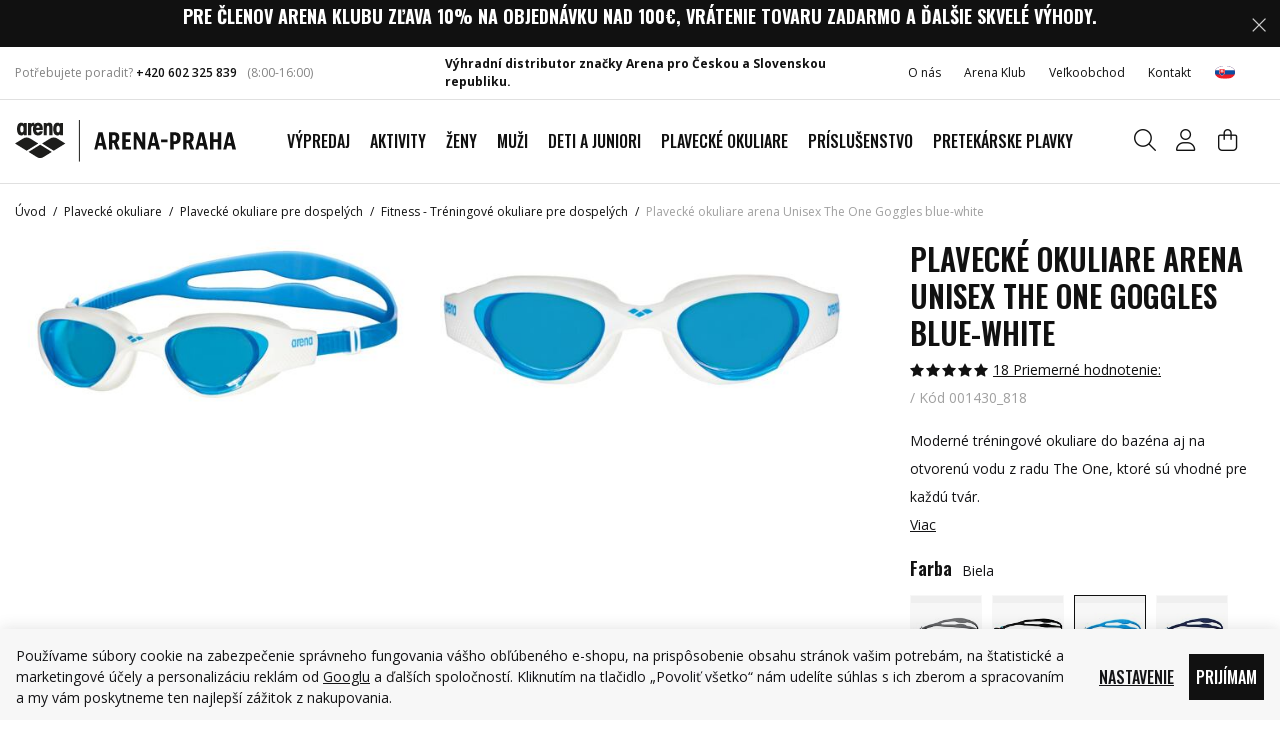

--- FILE ---
content_type: text/html; charset=UTF-8
request_url: https://www.arenashop.sk/plavecke-okuliare-arena-unisex-the-one-goggles-blue-white_z30346/
body_size: 31825
content:
<!DOCTYPE html>


                     
    
         
            
   

    
        
                
        
        

                                                

   
   
   

   
   


<html class="no-js lang-sk" lang="sk">
<head>
   <meta charset="utf-8">
   
      <meta name="author" content="Arena Praha, s.r.o.">
   

   <meta name="web_author" content="wpj.cz">

   
      <meta name="description" content="Okuliare Arena The One sú určené na tréningy pre začínajúcich i pokročilých plavcov, sú vyrobené z jedného kusu materiálu, majú široké periférne videnie, rozdvojený pásik a jednoduché uťahovanie, tvrdá polykarbonátové sklá.">
   

         <meta name="viewport" content="width=device-width, initial-scale=1">
   
   <meta property="og:title" content="Plavecké okuliare arena Unisex The One Goggles blue-white - Arena shop - plavky a príslušenstvo arena">
      
         <meta property="og:image" content="https://static.arenashop.cz/data/tmp/108/7/8197_108.jpg?1637329239_1">
   
   <meta property="og:url" content="https://www.arenashop.sk/plavecke-okuliare-arena-unisex-the-one-goggles-blue-white_z30346/">
   <meta property="og:type" content="website">

   
   

   
      <title>Plavecké okuliare arena Unisex The One Goggles blue-white - Arena shop - plavky a príslušenstvo arena</title>
   

   
      
   <link rel="preconnect" href="https://fonts.googleapis.com">
   <link rel="preconnect" href="https://fonts.gstatic.com" crossorigin>
      <link href="https://fonts.googleapis.com/css2?family=Open+Sans:wght@300..800&family=Oswald:wght@200..700&display=swap" rel="stylesheet">


      
         <link rel="stylesheet" href="https://static.arenashop.cz/web/build/app.66f68712.css">
         
         
               
   <link rel="stylesheet" href="https://static.arenashop.cz/web/build/product.61ce6b25.css">

   

   
         <link rel="canonical" href="https://www.arenashop.sk/plavecke-okuliare-arena-unisex-the-one-goggles-blue-white_z30346/">
   

   
               <meta name="robots" content="noindex, nofollow">
         

   
         

   
   <link rel="shortcut icon" href="/templates/images/favicon.ico">
   
   
   <link rel="shortcut icon" href="https://static.arenashop.cz/templates/images/favicon.ico">
   <link rel="apple-touch-icon" sizes="144x144" href="https://static.arenashop.cz/templates/images/share/apple-touch-icon.png">
   <link rel="icon" type="image/png" sizes="32x32" href="https://static.arenashop.cz/templates/images/share/favicon-32x32.png">
   <link rel="icon" type="image/png" sizes="16x16" href="https://static.arenashop.cz/templates/images/share/favicon-16x16.png">
   <link rel="manifest" href="/templates/images/share/site.webmanifest" crossorigin="use-credentials">
   <meta name="msapplication-TileColor" content="#111">
   <meta name="theme-color" content="#ffffff">

   <link rel="search" href="/vyhladavanie/" type="text/html">

   <script src="https://static.arenashop.cz/common/static/js/sentry-6.16.1.min.js"></script>

<script>
   Sentry.init({
      dsn: 'https://bdac53e35b1b4424b35eb8b76bcc2b1a@sentry.wpj.cz/9',
      allowUrls: [
         /www\.arenashop\.sk\//
      ],
      denyUrls: [
         // Facebook flakiness
         /graph\.facebook\.com/i,
         // Facebook blocked
         /connect\.facebook\.net\/en_US\/all\.js/i,
         // Chrome extensions
         /extensions\//i,
         /^chrome:\/\//i,
         /kupshop\.local/i
      ],
      beforeSend(event) {
         if (!/FBA[NV]|PhantomJS|SznProhlizec/.test(window.navigator.userAgent)) {
            return event;
         }
      },
      ignoreErrors: [
         // facebook / ga + disabled cookies
         'fbq is not defined',
         'Can\'t find variable: fbq',
         '_gat is not defined',
         'AW is not defined',
         'Can\'t find variable: AW',
         'url.searchParams.get', // gtm koza
         // localstorage not working in incoginto mode in iOS
         'The quota has been exceeded',
         'QuotaExceededError',
         'Undefined variable: localStorage',
         'localStorage is null',
         'The operation is insecure',
         "Failed to read the 'localStorage'",
         "gtm_",
         "Can't find variable: glami",
      ]
   });

   Sentry.setTag("web", "prod_arenashop_db");
   Sentry.setTag("wbpck", 1);
   Sentry.setTag("adm", 0);
   Sentry.setTag("tpl", "x");
   Sentry.setTag("sentry_v", "6.16.1");
</script>

   <script>
   window.wpj = window.wpj || {};
   wpj.onReady = wpj.onReady || [];
   wpj.jsShop = wpj.jsShop || {events:[]};

   window.dataLayer = window.dataLayer || [];
   function gtag() {
      window.dataLayer.push(arguments);
   }
   window.wpj.cookie_bar_send = true;

   wpj.getCookie = (sKey) => decodeURIComponent(
      document.cookie.replace(
         new RegExp(
            '(?:(?:^|.*;)\\s*' +
            encodeURIComponent(sKey).replace(/[\-\.\+\*]/g, '\\$&') +
            '\\s*\\=\\s*([^;]*).*$)|^.*$'
         ),
         '$1'
      )
   ) || null;

      var consents = wpj.getCookie('cookie-bar')?.split(',');

   if (!(consents instanceof Array)){
      consents = [];
   }

   consents_fields = {
      ad_storage: consents.includes('ad_storage') ? 'granted' : 'denied',
      ad_user_data: consents.includes('ad_storage') ? 'granted' : 'denied',
      ad_personalization: consents.includes('ad_storage') ? 'granted' : 'denied',
      personalization_storage: consents.includes('personalization_and_functionality_storage') ? 'granted' : 'denied',
      functionality_storage: 'granted',
      analytics_storage: consents.includes('analytics_storage') ? 'granted' : 'denied',
   };
   gtag('consent', 'default', consents_fields);

   gtag("set", "ads_data_redaction", true);

   dataLayer.push({
      'event': 'defaultConsent',
      'consents' : consents_fields,
      'version': 'v2'
   });
   </script>

<script>
   wpj.data = wpj.data || { };

      wpj.data.instagram = true;
   
   
   wpj.data.captcha = { sitekey: '0x4AAAAAAAXLVnW96fC2LFiw' };
   
   

   
</script>


   

         <meta name="google-site-verification" content="SyIl6gCo-4ZRSLNBj03x6C0GzlGbSYn5sYEQfuLmF7k">
   
   
   
   
          

      

   

<script>page_data = {"page":{"language":"sk","title":"Plaveck\u00e9 okuliare arena Unisex The One Goggles blue-white - Arena shop - plavky a pr\u00edslu\u0161enstvo arena","path":"\/plavecke-okuliare-arena-unisex-the-one-goggles-blue-white_z30346\/","currency":"EUR","currencyRate":25.316,"breadCrumbs":[{"id":"","name":"Home"},{"id":19,"name":"Plaveck\u00e9 okuliare"},{"id":61,"name":"Plaveck\u00e9 okuliare pre dospel\u00fdch"},{"id":58,"name":"Fitness - Tr\u00e9ningov\u00e9 okuliare pre dospel\u00fdch"},{"id":"","name":"Plaveck\u00e9 okuliare arena Unisex The One Goggles blue-white"}],"environment":"live","type":"product"},"resetRefferer":false,"event":"pageView","products":[{"id":30346,"idProduct":30346,"EAN":3468336073735,"code":"001430_818","productCode":"001430_818","hasVariations":false,"variationsIds":[],"idVariation":null,"variationCode":null,"variationName":null,"soldOut":null,"idAll":[],"categoryMain":[{"id":19,"name":"Plaveck\u00e9 okuliare"},{"id":61,"name":"Plaveck\u00e9 okuliare pre dospel\u00fdch"},{"id":58,"name":"Fitness - Tr\u00e9ningov\u00e9 okuliare pre dospel\u00fdch"}],"categoryCurrent":[{"id":19,"name":"Plaveck\u00e9 okuliare"},{"id":61,"name":"Plaveck\u00e9 okuliare pre dospel\u00fdch"},{"id":58,"name":"Fitness - Tr\u00e9ningov\u00e9 okuliare pre dospel\u00fdch"},{"id":"","name":"Plaveck\u00e9 okuliare arena Unisex The One Goggles blue-white"}],"producer":"Arena HW","campaigns":[],"name":"Plaveck\u00e9 okuliare arena Unisex The One Goggles blue-white","vat":21,"price":21.99,"priceWithVat":21.99,"priceWithoutVat":18.17,"priceVat":3.82,"priceWithoutDiscount":21.99,"discount":0,"hasDiscount":false,"availability":"skladom","url":"https:\/\/www.arenashop.sk\/plavecke-okuliare-arena-unisex-the-one-goggles-blue-white_z30346\/","imageUrl":"https:\/\/static.arenashop.cz\/data\/tmp\/0\/7\/8197_0.jpg?1637329239_1","position":1}],"once":false,"version":"v2"};page_data['page']['layout'] = window.innerWidth  > 991 ? 'web' : window.innerWidth > 543 ? 'tablet' : 'mobil';if (typeof userData === 'undefined') {var userData = wpj.getCookie('jsShopGtmUser');var userDataParsed = null;if(userData) {userDataParsed = JSON.parse(userData);wpj.onReady.push(function () {wpj.storage.cookies.removeItem('jsShopGtmUser');});} else {userData = localStorage.getItem('js-shop-gtm-user');if(userData) {userDataParsed = JSON.parse(userData).data;}}}if (userDataParsed) {page_data.user = userDataParsed;}dataLayer.push(page_data);</script><script src="https://static.arenashop.cz/common/static/wpj/wpj.gtm.js?v2"></script><script>var urlParams = new URLSearchParams(window.location.search);var hash = location.href.split("#")[1] || urlParams.get('id_variation') || "";gtm_getDetailImpressions(hash, 'detailImpressions');</script><script>
              wpj.onReady.push(function () {
                 [ 'logout', 'registration', 'login', 'newsletter_subscribe'].forEach(function (type) {
                    let cookieValue = wpj.storage.cookies.getItem('gtm_'+type);

                    if (cookieValue === null) {
                       return;
                    }
                    wpj.storage.cookies.removeItem('gtm_'+type);

                    cookieValue = JSON.parse(cookieValue);

                    let valueData;
                    if (type === 'newsletter_subscribe') {
                       valueData = { ...cookieValue };
                       type = 'newsletterSubscribe';
                    } else if (cookieValue instanceof Array) {
                       valueData = { data: cookieValue };
                    } else {
                       valueData = { value: cookieValue };
                    }
                     window.dataLayer.push({
                        event: 'success' +  gtm_ucfirst(type),
                           ...valueData
                     });
                 });
              });
              function gtm_ucfirst(str) {
                   if (!str || typeof str !== 'string') return str;
                   return str.charAt(0).toUpperCase() + str.slice(1);
               }
           </script>      <!-- Google Tag Manager -->
   <script data-cookieconsent="ignore">(function(w,d,s,l,i) {w[l] = w[l] || [];w[l].push({'gtm.start': new Date().getTime(), event: 'gtm.js'});
         var f = d.getElementsByTagName(s)[0],j=d.createElement(s),dl=l != 'dataLayer' ? '&l=' + l : '';
         j.async = true;j.src='//www.googletagmanager.com/gtm.js?id=' + i + dl;f.parentNode.insertBefore(j, f);
      })(window, document, 'script', 'dataLayer', 'GTM-PB5X6MW');</script>
   <!-- End Google Tag Manager -->
</head>
<body >



<!-- Google Tag Manager -->
   <noscript>
       <iframe src="//www.googletagmanager.com/ns.html?id=GTM-PB5X6MW" height="0" width="0" style="display:none;visibility:hidden"></iframe>
   </noscript>
<!-- End Google Tag Manager -->


   
         
                <div class="alert alert-info alert-dismissible text-center infopanel "
        data-infopanel="1"
        data-version="244" data-nosnippet>
               <h4><span style="color:#ffffff"><strong>Pre členov Arena klubu zľava 10% na objednávku nad 100€, vrátenie tovaru zadarmo a ďalšie skvelé výhody.</strong></span></h4>

                     <button type="button" class="close" data-infopanel-close="1" aria-label="Zavrieť">
            <span class="fc lightbox_close"></span>
         </button>
         </div>
   <script>
      var $localInfoPanelsData = {};
      var $infoPanel = null;

      if (window.localStorage.getItem('info_panels')) {
         $localInfoPanelsData = JSON.parse(window.localStorage.getItem('info_panels'));
         $infoPanel = $localInfoPanelsData['info-panel-1'];
      }

      if ($infoPanel && $infoPanel['version'] >= "244") {
         var $infoElements = document.querySelectorAll('[data-infopanel="1"]');
         $infoElements.forEach(element => {
            element.remove();
         });
      }
   </script>


   <div class="header-top">
      <div class="container display-flex">
         <div class="header-hours">
            <p>Potřebujete poradit? <a href="tel:+420 602 325 839">+420 602 325 839</a></p>
            <div class="w-text"><p>(8:00-16:00)</p>
</div>
         </div>

         <div class="w-media align-items-center"><div class="w-media-img"><span class="fc icons_distributor"></span></div><div class="w-media-body"><div class="w-text"><p><strong>Výhradní distributor značky Arena pro Českou a Slovenskou republiku.</strong></p></div></div></div>

         <div class="top-menu-wrapper">
            
<div class="">
    
   <ul class="">
                 <li class=" item-194">
             <a href="/o-nas/" >
                 O nás
             </a>
                        </li>
                 <li class=" item-185">
             <a href="/arena-klub-vernostny-program/" >
                 Arena Klub
             </a>
                        </li>
                 <li class=" item-182">
             <a href="/b2b-registrace/" >
                 Veľkoobchod
             </a>
                        </li>
                 <li class=" item-87">
             <a href="/kontakt" >
                 Kontakt
             </a>
                        </li>
          </ul>

</div>

                           
<div class="header-switcher">
               <a href="" data-focus-opener="language-switcher" class="header-language">
         <img src="/common/static/images/flags/sk.svg" loading="lazy" width="17" height="17" class="img-responsive" alt="">
         <span>
            Slovensko         </span>
      </a>
      </div>
                     </div>
      </div>
   </div>


<header class="header  ">
   <div class="container display-flex">
      <div class="header-burger header-icon">
         <button type="button" onclick="window.wpj.mobilemenu.open()" aria-label="Zobrazit menu">
            <span class="fc icons_burger"></span>
         </button>
      </div>

      <a href="/" title="Arena shop - plavky a príslušenstvo arena" class="logo">
         <img src="https://static.arenashop.cz/templates/images/logo.svg?v=1" width="221" height="41"
              alt="Arena shop - plavky a príslušenstvo arena" class="img-responsive">
      </a>

      <div class="header-sections">
         
                     

          <ul class="level-0" data-sections="header"><li class="nav-item " data-navitem="213"><a href="/vypredaj_k213/" class="nav-link" title="Výpredaj">Výpredaj</a></li><li class="nav-item has-submenu" data-navitem="451"><a href="/aktivity_k451/" class="nav-link" title="Aktivity">Aktivity</a><div class="submenu"><div class="container"><div class="submenu-inner"><div class="submenu-recommended"><p>Odporúčáme</p><ul class="nav"><li><a href="/aktivity_k451/" class="title-default" title="Aktivity"> Aktivity </a></li><li><a href="/novinky_k498/" class="title-default" title="Novinky"> Novinky </a></li><li><a href="/darkovy-poukaz_k195/" class="title-default" title="Darčekové poukazy"> Darčekové poukazy </a></li><li><a href="/vyprodej_k213/" class="title-default" title="Výprodej" target="_blank" rel="noreferrer"> Výprodej </a></li></ul></div><div class="submenu-sections"><div class="submenu-section-item"><p class="title-default"><a href="/aktivity_k451/plaz_k452/" title="Pláž">Pláž</a></p><ul><li class="nav-item" data-navitem="463"><a href="/aktivity_k451/plaz_k452/uv-trika-a-pokryvky-hlavy_k463/" title="UV trika a pokrývky hlavy">UV trika a pokrývky hlavy</a></li><li class="nav-item" data-navitem="453"><a href="/aktivity_k451/plaz_k452/sortky_k453/" title="Šortky">Šortky</a></li><li class="nav-item" data-navitem="454"><a href="/aktivity_k451/plaz_k452/bikiny_k454/" title="Bikiny">Bikiny</a></li><li class="nav-item" data-navitem="455"><a href="/aktivity_k451/plaz_k452/obuv_k455/" title="Obuv">Obuv</a></li><li class="nav-item" data-navitem="456"><a href="/aktivity_k451/plaz_k452/tasky-a-batohy_k456/" title="Tašky a batohy">Tašky a batohy</a></li><li class="nav-item" data-navitem="457"><a href="/aktivity_k451/plaz_k452/plavecke-okuliare_k457/" title="Plavecké okuliare">Plavecké okuliare</a></li></ul></div><div class="submenu-section-item"><p class="title-default"><a href="/aktivity_k451/trening_k489/" title="Tréning">Tréning</a></p><ul><li class="nav-item" data-navitem="490"><a href="/aktivity_k451/trening_k489/plavky_k490/" title="Plavky">Plavky</a></li><li class="nav-item" data-navitem="491"><a href="/aktivity_k451/trening_k489/okuliare_k491/" title="Okuliare">Okuliare</a></li><li class="nav-item" data-navitem="492"><a href="/aktivity_k451/trening_k489/topanky_k492/" title="Topánky">Topánky</a></li><li class="nav-item" data-navitem="493"><a href="/aktivity_k451/trening_k489/uteraky_k493/" title="Uteráky">Uteráky</a></li><li class="nav-item" data-navitem="494"><a href="/aktivity_k451/trening_k489/ciapka_k494/" title="Čiapka">Čiapka</a></li><li class="nav-item" data-navitem="495"><a href="/aktivity_k451/trening_k489/pomocky-na-trening_k495/" title="Pomôcky na tréning">Pomůcky na trénink</a></li><li class="nav-item" data-navitem="496"><a href="/aktivity_k451/trening_k489/flase-na-pitie_k496/" title="Fľaše na pitie">Lahve na pití</a></li><li class="nav-item" data-navitem="497"><a href="/aktivity_k451/trening_k489/doplnky_k497/" title="Doplnky">Doplňky</a></li></ul></div><div class="submenu-section-item"><p class="title-default"><a href="/aktivity_k451/wellness_k472/" title="Wellness">Wellness</a></p><ul><li class="nav-item" data-navitem="473"><a href="/aktivity_k451/wellness_k472/plavky_k473/" title="Plavky">Plavky</a></li><li class="nav-item" data-navitem="474"><a href="/aktivity_k451/wellness_k472/ciapka_k474/" title="Čiapka">Čiapka</a></li><li class="nav-item" data-navitem="475"><a href="/aktivity_k451/wellness_k472/okuliare_k475/" title="Okuliare">Okuliare</a></li><li class="nav-item" data-navitem="476"><a href="/aktivity_k451/wellness_k472/uteraky_k476/" title="Uteráky">Uteráky</a></li><li class="nav-item" data-navitem="477"><a href="/aktivity_k451/wellness_k472/obuv_k477/" title="Obuv">Obuv</a></li><li class="nav-item" data-navitem="478"><a href="/aktivity_k451/wellness_k472/tasky_k478/" title="Tašky">Tašky</a></li></ul></div><div class="submenu-section-item"><p class="title-default"><a href="/aktivity_k451/preteky_k480/" title="Preteky">Preteky</a></p><ul><li class="nav-item" data-navitem="479"><a href="/aktivity_k451/preteky_k480/plavky_k479/" title="Plavky">Plavky</a></li><li class="nav-item" data-navitem="481"><a href="/aktivity_k451/preteky_k480/okuliare-cobra_k481/" title="Okuliare Cobra">Okuliare Cobra</a></li><li class="nav-item" data-navitem="482"><a href="/aktivity_k451/preteky_k480/batohy_k482/" title="Batohy">Batohy</a></li><li class="nav-item" data-navitem="488"><a href="/aktivity_k451/preteky_k480/uteraky_k488/" title="Uteráky">Uteráky</a></li><li class="nav-item" data-navitem="483"><a href="/aktivity_k451/preteky_k480/topanky_k483/" title="Topánky">Topánky</a></li><li class="nav-item" data-navitem="484"><a href="/aktivity_k451/preteky_k480/flase-na-pitie_k484/" title="Fľaše na pitie">Fľaše na pitie</a></li><li class="nav-item" data-navitem="485"><a href="/aktivity_k451/preteky_k480/ciapka_k485/" title="Čiapka">Čiapka</a></li><li class="nav-item" data-navitem="486"><a href="/aktivity_k451/preteky_k480/pomocky-na-trening_k486/" title="Pomôcky na tréning">Pomôcky na tréning</a></li><li class="nav-item" data-navitem="487"><a href="/aktivity_k451/preteky_k480/oblecenie-na-zavody_k487/" title="Oblečenie na závody">Oblečenie na závody</a></li></ul></div><div class="submenu-section-item"><p class="title-default"><a href="/aktivity_k451/volny-cas_k458/" title="Voľný čas">Voľný čas</a></p><ul><li class="nav-item" data-navitem="459"><a href="/aktivity_k451/volny-cas_k458/oblecenie_k459/" title="Oblečenie">Oblečenie</a></li><li class="nav-item" data-navitem="460"><a href="/aktivity_k451/volny-cas_k458/obuv_k460/" title="Obuv">Obuv</a></li><li class="nav-item" data-navitem="461"><a href="/aktivity_k451/volny-cas_k458/modne-plavky_k461/" title="Módne plavky">Módne plavky</a></li><li class="nav-item" data-navitem="462"><a href="/aktivity_k451/volny-cas_k458/tasky-a-batohy_k462/" title="Tašky a batohy">Tašky a batohy</a></li></ul></div><div class="submenu-section-item"><p class="title-default"><a href="/aktivity_k451/triatlon_k464/" title="Triatlon">Triatlon</a></p><ul><li class="nav-item" data-navitem="465"><a href="/aktivity_k451/triatlon_k464/okuliare_k465/" title="Okuliare">Okuliare</a></li><li class="nav-item" data-navitem="466"><a href="/aktivity_k451/triatlon_k464/neopreny-a-kombinezy_k466/" title="Neoprény a kombinézy">Neoprény a kombinézy</a></li><li class="nav-item" data-navitem="467"><a href="/aktivity_k451/triatlon_k464/uteraky_k467/" title="Uteráky">Uteráky</a></li><li class="nav-item" data-navitem="469"><a href="/aktivity_k451/triatlon_k464/batohy_k469/" title="Batohy">Batohy</a></li><li class="nav-item" data-navitem="470"><a href="/aktivity_k451/triatlon_k464/ciapka_k470/" title="Čiapka">Čiapka</a></li><li class="nav-item" data-navitem="471"><a href="/aktivity_k451/triatlon_k464/plavky_k471/" title="Plavky">Plavky</a></li></ul></div></div></div></div></div></li><li class="nav-item has-submenu" data-navitem="11"><a href="/zeny_k11/" class="nav-link" title="Ženy">Ženy</a><div class="submenu"><div class="container"><div class="submenu-inner"><div class="submenu-recommended"><p>Odporúčáme</p><ul class="nav"><li><a href="/aktivity_k451/" class="title-default" title="Aktivity"> Aktivity </a></li><li><a href="/novinky_k498/" class="title-default" title="Novinky"> Novinky </a></li><li><a href="/darkovy-poukaz_k195/" class="title-default" title="Darčekové poukazy"> Darčekové poukazy </a></li><li><a href="/vyprodej_k213/" class="title-default" title="Výprodej" target="_blank" rel="noreferrer"> Výprodej </a></li></ul></div><div class="submenu-sections"><div class="submenu-section-item"><p class="title-default"><a href="/zeny_k11/damske-zostihlujuce-plavky-shapewear_k26/" title="Dámske zoštíhľujúce plavky Shapewear">Dámske zoštíhľujúce plavky Shapewear</a></p></div><div class="submenu-section-item"><p class="title-default"><a href="/zeny_k11/damske-treningove-plavky_k109/" title="Dámske tréningové plavky">Dámske tréningové plavky</a></p><ul><li class="nav-item" data-navitem="508"><a href="/zeny_k11/damske-treningove-plavky_k109/jednodielne-plavky_k508/" title="Jednodielne plavky">Jednodielne plavky</a></li><li class="nav-item" data-navitem="112"><a href="/zeny_k11/damske-treningove-plavky_k109/dvojdielne-plavky_k112/" title="Dvojdielne plavky">Dvojdielne plavky</a></li></ul></div><div class="submenu-section-item"><p class="title-default"><a href="/zeny_k11/modne-plavky_k507/" title="Módne plavky">Módne plavky</a></p></div><div class="submenu-section-item"><p class="title-default"><a href="/zeny_k11/bikiny-a-plazove-plavky_k107/" title="Bikiny a plážové plavky">Bikiny a plážové plavky</a></p></div><div class="submenu-section-item"><p class="title-default"><a href="/zeny_k11/damske-oblecenie_k38/" title="Dámske oblečenie">Dámske oblečenie</a></p><ul><li class="nav-item" data-navitem="95"><a href="/zeny_k11/damske-oblecenie_k38/damske-nohavice-kratasy-leginy_k95/" title="Dámske nohavice, kraťasy, legíny">Dámske nohavice, kraťasy, legíny</a></li><li class="nav-item" data-navitem="97"><a href="/zeny_k11/damske-oblecenie_k38/damske-bundy-mikiny_k97/" title="Dámske bundy, mikiny">Dámske bundy, mikiny</a></li><li class="nav-item" data-navitem="96"><a href="/zeny_k11/damske-oblecenie_k38/damske-tricka-tielka_k96/" title="Dámske tričká, tielka">Dámske tričká, tielka</a></li><li class="nav-item" data-navitem="144"><a href="/zeny_k11/damske-oblecenie_k38/podprsenky_k144/" title="Podprsenky">Podprsenky</a></li><li class="nav-item" data-navitem="133"><a href="/zeny_k11/damske-oblecenie_k38/ponozky_k133/" title="Ponožky">Ponožky</a></li></ul></div></div></div></div></div></li><li class="nav-item has-submenu" data-navitem="12"><a href="/muzi_k12/" class="nav-link" title="Muži">Muži</a><div class="submenu"><div class="container"><div class="submenu-inner"><div class="submenu-recommended"><p>Odporúčáme</p><ul class="nav"><li><a href="/aktivity_k451/" class="title-default" title="Aktivity"> Aktivity </a></li><li><a href="/novinky_k498/" class="title-default" title="Novinky"> Novinky </a></li><li><a href="/darkovy-poukaz_k195/" class="title-default" title="Darčekové poukazy"> Darčekové poukazy </a></li><li><a href="/vyprodej_k213/" class="title-default" title="Výprodej" target="_blank" rel="noreferrer"> Výprodej </a></li></ul></div><div class="submenu-sections"><div class="submenu-section-item"><p class="title-default"><a href="/muzi_k12/panske-treningove-plavky_k89/" title="Pánske tréningové plavky">Pánske tréningové plavky</a></p><ul><li class="nav-item" data-navitem="66"><a href="/muzi_k12/panske-treningove-plavky_k89/slipove-plavky_k66/" title="Slipové plavky">Slipové plavky</a></li><li class="nav-item" data-navitem="70"><a href="/muzi_k12/panske-treningove-plavky_k89/nohavickove-plavky_k70/" title="Nohavičkové plavky">Nohavičkové plavky</a></li><li class="nav-item" data-navitem="156"><a href="/muzi_k12/panske-treningove-plavky_k89/nohavickove-nizky-pas_k156/" title="Nohavičkové - nízky pás">Nohavičkové - nízky pás</a></li></ul></div><div class="submenu-section-item"><p class="title-default"><a href="/muzi_k12/panske-sortky_k40/" title="Pánske šortky">Pánske šortky</a></p><ul><li class="nav-item" data-navitem="504"><a href="/muzi_k12/panske-sortky_k40/kratke-sortky_k504/" title="Krátke šortky">Krátke šortky</a></li><li class="nav-item" data-navitem="505"><a href="/muzi_k12/panske-sortky_k40/dlhsie-sortky_k505/" title="Dlhšie šortky">Dlhšie šortky</a></li></ul></div><div class="submenu-section-item"><p class="title-default"><a href="/muzi_k12/panske-tricka-mikiny-bundy_k125/" title="Pánske tričká, mikiny, bundy">Pánske tričká, mikiny, bundy</a></p></div><div class="submenu-section-item"><p class="title-default"><a href="/muzi_k12/panske-nohavice-kratasy_k126/" title="Pánske nohavice, kraťasy">Pánske nohavice, kraťasy</a></p></div><div class="submenu-section-item"><p class="title-default"><a href="/muzi_k12/panske-oblecenie_k35/" title="Pánske oblečenie">Oblečenie</a></p><ul><li class="nav-item" data-navitem="135"><a href="/muzi_k12/panske-oblecenie_k35/ponozky_k135/" title="Ponožky">Ponožky</a></li></ul></div></div></div></div></div></li><li class="nav-item has-submenu" data-navitem="226"><a href="/deti-a-juniori_k226/" class="nav-link" title="Deti a juniori">Deti a juniori</a><div class="submenu"><div class="container"><div class="submenu-inner"><div class="submenu-recommended"><p>Odporúčáme</p><ul class="nav"><li><a href="/aktivity_k451/" class="title-default" title="Aktivity"> Aktivity </a></li><li><a href="/novinky_k498/" class="title-default" title="Novinky"> Novinky </a></li><li><a href="/darkovy-poukaz_k195/" class="title-default" title="Darčekové poukazy"> Darčekové poukazy </a></li><li><a href="/vyprodej_k213/" class="title-default" title="Výprodej" target="_blank" rel="noreferrer"> Výprodej </a></li></ul></div><div class="submenu-sections"><div class="submenu-section-item"><p class="title-default"><a href="/deti-a-juniori_k226/dievcenske-treningove-plavky_k90/" title="Dievčenské tréningové plavky">Dievčenské tréningové plavky</a></p><ul><li class="nav-item" data-navitem="502"><a href="/deti-a-juniori_k226/dievcenske-treningove-plavky_k90/jednodielne-plavky_k502/" title="Jednodielne plavky">Jednodielne plavky</a></li><li class="nav-item" data-navitem="503"><a href="/deti-a-juniori_k226/dievcenske-treningove-plavky_k90/dvojdielne-plavky_k503/" title="Dvojdielne plavky">Dvojdielne plavky</a></li></ul></div><div class="submenu-section-item"><p class="title-default"><a href="/deti-a-juniori_k226/dievcenske-bikiny_k48/" title="Dievčenské bikiny">Bikiny</a></p></div><div class="submenu-section-item"><p class="title-default"><a href="/deti-a-juniori_k226/dievcenske-zavodne-plavky_k434/" title="Dievčenské závodné plavky">Dievčenské závodné plavky</a></p></div><div class="submenu-section-item"><p class="title-default"><a href="/deti-a-juniori_k226/chlapcenske-treningove-plavky_k91/" title="Chlapčenské tréningové plavky">Chlapčenské plavky</a></p><ul><li class="nav-item" data-navitem="124"><a href="/deti-a-juniori_k226/chlapcenske-treningove-plavky_k91/nohavickove-plavky_k124/" title="Nohavičkové plavky">Nohavičkové plavky</a></li><li class="nav-item" data-navitem="123"><a href="/deti-a-juniori_k226/chlapcenske-treningove-plavky_k91/slipove-plavky_k123/" title="Slipové plavky">Slipové plavky</a></li></ul></div><div class="submenu-section-item"><p class="title-default"><a href="/deti-a-juniori_k226/chlapcenske-sortky_k43/" title="Chlapčenské šortky">Šortky</a></p></div><div class="submenu-section-item"><p class="title-default"><a href="/deti-a-juniori_k226/chlapcenske-zavodne-plavky_k435/" title="Chlapčenské závodné plavky">Chlapčenské závodné plavky</a></p></div><div class="submenu-section-item"><p class="title-default"><a href="/deti-a-juniori_k226/uv-tricka_k652/" title="UV trička">UV trička</a></p></div><div class="submenu-section-item"><p class="title-default"><a href="/deti-a-juniori_k226/plavky-pre-najmensich_k499/" title="Plavky pre najmenších">Plavky pre najmenších</a></p><ul><li class="nav-item" data-navitem="94"><a href="/deti-a-juniori_k226/plavky-pre-najmensich_k499/pre-najmensie-dievcata_k94/" title="Pre najmenšie dievčatá">Pre najmenšie dievčatá</a></li><li class="nav-item" data-navitem="93"><a href="/deti-a-juniori_k226/plavky-pre-najmensich_k499/pre-najmensich-chlapcov_k93/" title="Pre najmenších chlapcov">Pre najmenších chlapcov</a></li></ul></div><div class="submenu-section-item"><p class="title-default"><a href="/deti-a-juniori_k226/vzorkova-velkost-140cm_k500/" title="Vzorková veľkosť 140cm">Vzorková veľkosť 140cm</a></p><ul><li class="nav-item" data-navitem="138"><a href="/deti-a-juniori_k226/vzorkova-velkost-140cm_k500/dievcenske-plavky-velkost-140cm_k138/" title="Dievčenské plavky - veľkosť 140cm">Dievčenské plavky - veľkosť 140cm</a></li></ul></div></div></div></div></div></li><li class="nav-item has-submenu" data-navitem="19"><a href="/plavecke-okuliare_k19/" class="nav-link" title="Plavecké okuliare">Plavecké okuliare</a><div class="submenu"><div class="container"><div class="submenu-inner"><div class="submenu-recommended"><p>Odporúčáme</p><ul class="nav"><li><a href="/aktivity_k451/" class="title-default" title="Aktivity"> Aktivity </a></li><li><a href="/novinky_k498/" class="title-default" title="Novinky"> Novinky </a></li><li><a href="/darkovy-poukaz_k195/" class="title-default" title="Darčekové poukazy"> Darčekové poukazy </a></li><li><a href="/vyprodej_k213/" class="title-default" title="Výprodej" target="_blank" rel="noreferrer"> Výprodej </a></li></ul></div><div class="submenu-sections"><div class="submenu-section-item"><p class="title-default"><a href="/plavecke-okuliare_k19/plavecke-okuliare-pre-dospelych_k61/" title="Plavecké okuliare pre dospelých">Plavecké okuliare pre dospelých</a></p><ul><li class="nav-item" data-navitem="57"><a href="/plavecke-okuliare_k19/plavecke-okuliare-pre-dospelych_k61/zavodne-okuliare_k57/" title="Závodné okuliare">Závodné okuliare</a></li><li class="nav-item" data-navitem="58"><a href="/plavecke-okuliare_k19/plavecke-okuliare-pre-dospelych_k61/fitness-treningove-okuliare-pre-dospelych_k58/" title="Fitness - Tréningové okuliare pre dospelých">Fitness - Tréningové okuliare pre dospelých</a></li><li class="nav-item" data-navitem="223"><a href="/plavecke-okuliare_k19/plavecke-okuliare-pre-dospelych_k61/rekreacne-okuliare-a-masky_k223/" title="Rekreačné okuliare a masky">Rekreačné okuliare a masky</a></li><li class="nav-item" data-navitem="64"><a href="/plavecke-okuliare_k19/plavecke-okuliare-pre-dospelych_k61/triathlonove-plavecke-okuliare_k64/" title="Triathlonové plavecké okuliare">Triathlonové plavecké okuliare</a></li><li class="nav-item" data-navitem="59"><a href="/plavecke-okuliare_k19/plavecke-okuliare-pre-dospelych_k61/specialne-pre-zeny_k59/" title="Špeciálne - pre ženy">Špeciálne - pre ženy</a></li></ul></div><div class="submenu-section-item"><p class="title-default"><a href="/plavecke-okuliare_k19/plavecke-okuliare-pre-deti_k56/" title="Plavecké okuliare pre deti">Plavecké okuliare pre deti</a></p><ul><li class="nav-item" data-navitem="208"><a href="/plavecke-okuliare_k19/plavecke-okuliare-pre-deti_k56/pretekarske-okuliare-pre-deti_k208/" title="Pretekárske okuliare pre deti">Pretekárske okuliare pre deti</a></li><li class="nav-item" data-navitem="220"><a href="/plavecke-okuliare_k19/plavecke-okuliare-pre-deti_k56/treningove-okuliare-pre-deti_k220/" title="Tréningové okuliare pre deti">Tréningové okuliare pre deti</a></li><li class="nav-item" data-navitem="221"><a href="/plavecke-okuliare_k19/plavecke-okuliare-pre-deti_k56/rekreacne-okuliare-a-masky-pre-deti_k221/" title="Rekreačné okuliare a masky pre deti">Rekreačné okuliare a masky pre deti</a></li><li class="nav-item" data-navitem="222"><a href="/plavecke-okuliare_k19/plavecke-okuliare-pre-deti_k56/plavecke-okuliare-pre-najmensich_k222/" title="Plavecké okuliare pre najmenších">Plavecké okuliare pre najmenších</a></li></ul></div><div class="submenu-section-item"><p class="title-default"><a href="/plavecke-okuliare_k19/masky_k540/" title="Masky">Masky</a></p></div><div class="submenu-section-item"><p class="title-default"><a href="/plavecke-okuliare_k19/puzdra_k65/" title="Púzdra">Puzdra</a></p></div></div></div></div></div></li><li class="nav-item has-submenu" data-navitem="21"><a href="/prislusenstvo_k21/" class="nav-link" title="Príslušenstvo">Príslušenstvo</a><div class="submenu"><div class="container"><div class="submenu-inner"><div class="submenu-recommended"><p>Odporúčáme</p><ul class="nav"><li><a href="/aktivity_k451/" class="title-default" title="Aktivity"> Aktivity </a></li><li><a href="/novinky_k498/" class="title-default" title="Novinky"> Novinky </a></li><li><a href="/darkovy-poukaz_k195/" class="title-default" title="Darčekové poukazy"> Darčekové poukazy </a></li><li><a href="/vyprodej_k213/" class="title-default" title="Výprodej" target="_blank" rel="noreferrer"> Výprodej </a></li></ul></div><div class="submenu-sections"><div class="submenu-section-item"><p class="title-default"><a href="/prislusenstvo_k21/plavecke-ciapky_k18/" title="Plavecké čiapky">Plavecké čiapky</a></p><ul><li class="nav-item" data-navitem="79"><a href="/prislusenstvo_k21/plavecke-ciapky_k18/plavecke-ciapky-pre-dospelych_k79/" title="Plavecké čiapky pre dospelých">Plavecké čiapky pre dospelých</a></li><li class="nav-item" data-navitem="80"><a href="/prislusenstvo_k21/plavecke-ciapky_k18/plavecke-ciapky-pre-deti_k80/" title="Plavecké čiapky pre deti">Plavecké čiapky pre deti</a></li><li class="nav-item" data-navitem="166"><a href="/prislusenstvo_k21/plavecke-ciapky_k18/pre-dlhe-vlasy_k166/" title="Pre dlhé vlasy">Pre dlhé vlasy</a></li></ul></div><div class="submenu-section-item"><p class="title-default"><a href="/prislusenstvo_k21/treningove-pomocky_k86/" title="Tréningové pomôcky">Tréningové pomôcky</a></p><ul><li class="nav-item" data-navitem="113"><a href="/prislusenstvo_k21/treningove-pomocky_k86/dosky-piskoty_k113/" title="Dosky, piškóty">Dosky, piškóty</a></li><li class="nav-item" data-navitem="114"><a href="/prislusenstvo_k21/treningove-pomocky_k86/packy-plutvy_k114/" title="Packy, plutvy">Packy, plutvy</a></li><li class="nav-item" data-navitem="115"><a href="/prislusenstvo_k21/treningove-pomocky_k86/snorchle_k115/" title="Šnorchle">Šnorchle</a></li></ul></div><div class="submenu-section-item"><p class="title-default"><a href="/prislusenstvo_k21/obuv_k52/" title="Obuv">Obuv</a></p><ul><li class="nav-item" data-navitem="72"><a href="/prislusenstvo_k21/obuv_k52/panska-obuv_k72/" title="Pánska obuv">Pánska obuv</a></li><li class="nav-item" data-navitem="73"><a href="/prislusenstvo_k21/obuv_k52/damska-obuv_k73/" title="Dámska obuv">Dámska obuv</a></li><li class="nav-item" data-navitem="74"><a href="/prislusenstvo_k21/obuv_k52/detska-obuv_k74/" title="Detská obuv">Detská obuv</a></li></ul></div><div class="submenu-section-item"><p class="title-default"><a href="/prislusenstvo_k21/doplnky_k60/" title="Doplnky">Doplnky</a></p><ul><li class="nav-item" data-navitem="129"><a href="/prislusenstvo_k21/doplnky_k60/upchavky-nosa-a-usi_k129/" title="Upchávky nosa a uší">Upchávky nosa a uší</a></li><li class="nav-item" data-navitem="134"><a href="/prislusenstvo_k21/doplnky_k60/spreje-proti-zahmlievaniu_k134/" title="Spreje proti zahmlievaniu">Spreje proti zahmlievaniu</a></li><li class="nav-item" data-navitem="131"><a href="/prislusenstvo_k21/doplnky_k60/flase-na-pitie_k131/" title="Fľaše na pitie">Fľaše na pitie</a></li><li class="nav-item" data-navitem="132"><a href="/prislusenstvo_k21/doplnky_k60/plavecke-bojky_k132/" title="Plavecké bojky">Plavecké bojky</a></li><li class="nav-item" data-navitem="187"><a href="/prislusenstvo_k21/doplnky_k60/puzdra-na-plavecke-okuliare_k187/" title="Puzdrá na plavecké okuliare">Puzdrá na plavecké okuliare</a></li></ul></div><div class="submenu-section-item"><p class="title-default"><a href="/prislusenstvo_k21/tasky-a-batohy_k20/" title="Tašky a batohy">Tašky a batohy</a></p><ul><li class="nav-item" data-navitem="116"><a href="/prislusenstvo_k21/tasky-a-batohy_k20/tasky-kufre-etue_k116/" title="Tašky, kufre, etue">Tašky, kufre, etue</a></li><li class="nav-item" data-navitem="117"><a href="/prislusenstvo_k21/tasky-a-batohy_k20/batohy_k117/" title="Batohy">Batohy</a></li><li class="nav-item" data-navitem="118"><a href="/prislusenstvo_k21/tasky-a-batohy_k20/sportove-vaky_k118/" title="Športové vaky">Športové vaky</a></li><li class="nav-item" data-navitem="119"><a href="/prislusenstvo_k21/tasky-a-batohy_k20/sietove-vaky-na-pomocky_k119/" title="Sieťové vaky na pomôcky">Sieťové vaky na pomôcky</a></li></ul></div><div class="submenu-section-item"><p class="title-default"><a href="/prislusenstvo_k21/uteraky-a-zupany_k16/" title="Uteráky a župany">Uteráky a župany</a></p></div></div></div></div></div></li><li class="nav-item has-submenu" data-navitem="227"><a href="/pretekarske-plavky_k227/" class="nav-link" title="Pretekárske plavky">Pretekárske plavky</a><div class="submenu"><div class="container"><div class="submenu-inner"><div class="submenu-recommended"><p>Odporúčáme</p><ul class="nav"><li><a href="/aktivity_k451/" class="title-default" title="Aktivity"> Aktivity </a></li><li><a href="/novinky_k498/" class="title-default" title="Novinky"> Novinky </a></li><li><a href="/darkovy-poukaz_k195/" class="title-default" title="Darčekové poukazy"> Darčekové poukazy </a></li><li><a href="/vyprodej_k213/" class="title-default" title="Výprodej" target="_blank" rel="noreferrer"> Výprodej </a></li></ul></div><div class="submenu-sections"><div class="submenu-section-item"><p class="title-default"><a href="/pretekarske-plavky_k227/damske-zavodne-plavky-powerskin_k23/" title="Dámske závodné plavky- powerskin">Dámske pretekárske plavky</a></p><ul><li class="nav-item" data-navitem="501"><a href="/pretekarske-plavky_k227/damske-zavodne-plavky-powerskin_k23/hyperforce-najnovsia-technologia-arena_k501/" title="Hyperforce: Najnovšia technológia Arena">Hyperforce: Najnovšia technológia Arena</a></li><li class="nav-item" data-navitem="145"><a href="/pretekarske-plavky_k227/damske-zavodne-plavky-powerskin_k23/powerskin-st-next-damske-a-dievcenske_k145/" title="Powerskin ST NEXT - Dámske a dievčenské">Základný model: ST NEXT - Dámske a dievčenské</a></li><li class="nav-item" data-navitem="545"><a href="/pretekarske-plavky_k227/damske-zavodne-plavky-powerskin_k23/powerskin-impulso-technologie-pro-damske_k545/" title="Powerskin IMPULSO: Technologie PRO - dámské">Powerskin IMPULSO: Technologie PRO</a></li><li class="nav-item" data-navitem="147"><a href="/pretekarske-plavky_k227/damske-zavodne-plavky-powerskin_k23/carbon-air2_k147/" title="Carbon Air2">Kompresia aj flexibilita: Carbon Air2</a></li><li class="nav-item" data-navitem="181"><a href="/pretekarske-plavky_k227/damske-zavodne-plavky-powerskin_k23/carbon-glide-damske_k181/" title="Carbon Glide - Dámske">Stredná kompresia: Carbon Glide</a></li><li class="nav-item" data-navitem="178"><a href="/pretekarske-plavky_k227/damske-zavodne-plavky-powerskin_k23/carbon-core-fx-damske_k178/" title="Carbon Core FX - Dámske">Silná kompresia: Carbon Core FX</a></li></ul></div><div class="submenu-section-item"><p class="title-default"><a href="/pretekarske-plavky_k227/panske-pretekarske-plavky-powerskin_k29/" title="Pánske pretekárske plavky - powerskin">Pánske pretekárske plavky</a></p><ul><li class="nav-item" data-navitem="436"><a href="/pretekarske-plavky_k227/panske-pretekarske-plavky-powerskin_k29/powerskin-primo-najnovsia-technologia-arena_k436/" title="Powerskin Primo: Najnovšia technológia Arena">Najnovšia technológia Arena: Powerskin Primo</a></li><li class="nav-item" data-navitem="151"><a href="/pretekarske-plavky_k227/panske-pretekarske-plavky-powerskin_k29/powerskin-st-2-0-technology-for-all-swimmers_k151/" title="Powerskin ST 2.0 - TECHNOLOGY FOR ALL SWIMMERS">Základný model: ST NEXT - Pánske a chlapčenské</a></li><li class="nav-item" data-navitem="544"><a href="/pretekarske-plavky_k227/panske-pretekarske-plavky-powerskin_k29/powerskin-impulso-technologie-pro-panske_k544/" title="Powerskin IMPULSO: Technologie PRO - Pánské">Powerskin IMPULSO: Technologie PRO</a></li><li class="nav-item" data-navitem="153"><a href="/pretekarske-plavky_k227/panske-pretekarske-plavky-powerskin_k29/carbon-air2-panske_k153/" title="Carbon Air2 - Pánske">Kompresia aj flexibilita: Carbon Air2</a></li><li class="nav-item" data-navitem="180"><a href="/pretekarske-plavky_k227/panske-pretekarske-plavky-powerskin_k29/carbon-glide-panske_k180/" title="Carbon Glide - Pánske">Stredná kompresia: Carbon Glide</a></li><li class="nav-item" data-navitem="179"><a href="/pretekarske-plavky_k227/panske-pretekarske-plavky-powerskin_k29/carbon-core-fx-the-power_k179/" title="Carbon Core FX - THE POWER">Silná komprese: Carbon Core FX</a></li></ul></div><div class="submenu-section-item"><p class="title-default"><a href="/pretekarske-plavky_k227/open-water_k150/" title="Open Water">Open Water</a></p></div></div></div></div></div></li></ul> 

   <script>
      wpj.onReady.push(function () {
                           $('[data-sections="header"] [data-navitem="' + 19 + '"]').addClass('active');
                  $('[data-sections="header"] [data-navitem="' + 61 + '"]').addClass('active');
                  $('[data-sections="header"] [data-navitem="' + 58 + '"]').addClass('active');
                        });
   </script>

      </div>

      <div class="header-icons">
         <div class="header-search header-icon">
            <a href="/vyhladavanie/" data-toggle="search">
               <span class="fc icons_search"></span>
               <span>Vyhledat…</span>
            </a>
         </div>

         <div class="header-login header-icon" id="js-shop-user">
            <a href="/prihlasenie/" class="cart-signin">
               <span class="fc icons_user"></span>
            </a>
         </div>
         <div class="header-cart header-icon" id="js-shop-cart-info">
   <a href="/kosik/" class='empty'>
      <span class='fc icons_cart'></span>
      <span class='price'></span>
   </a>
</div>

<div id="js-shop-cart">
</div>
      </div>
   </div>

   <div class="header-search-outer">
   <div class="header-search-inner" data-search-form>
      
         <div class="search-responsive-header">
            <button data-toggle="search" title="Vyhľadať" type="button">
               <span class="fc lightbox_close"></span>
               <span>Vyhľadať</span>
            </button>
         </div>
      
      <div class="container">
         <form method="get" action="/vyhladavanie/" role="search">
            <input type="text" name="search" value="" maxlength="100" class="form-control autocomplete-control"
                   placeholder="Hľadaný výraz"
                   aria-label="Hľadaný výraz" autocomplete="off" data-search-input
                   data-search-input-resp>
            <button name="submit" type="submit" value="Hľadať" title="Hľadať"></button>
            <button class="search-toggle search-clear title-default" type="button" title="Zavrieť" data-toggle="search">Zavrieť <i class="fc lightbox_close"></i></button>
         </form>
      </div>
   </div>
</div>

<script id="productSearch" type="text/x-dot-template">
      <div class="container autocomplete-inner">
      
      {{? it.items.Produkty || it.items.Kategorie || it.items.Clanky }}

      <div class="autocomplete-wrapper">
         {{? it.items.Kategorie }}
         <div class="autocomplete-categories">
            
            <p>Kategórie</p>
            
            <ul>
               {{~it.items.Kategorie.items :item :index}}
               <li data-autocomplete-item="section">
                  <a href="/presmerovat/?type=category&id={{=item.id}}">{{=item.name}}</a>
               </li>
               {{~}}
            </ul>
         </div>
         {{?}}

         {{? it.items.Produkty }}
         <div class="autocomplete-products">
            
            <p>Produkty</p>
            
            <ul>
               {{~it.items.Produkty.items :item :index}}
               {{? index < 5 }}
               <li class="autocomplete-product-item" data-autocomplete-item="product">
                  <a href="/presmerovat/?type=product&id={{=item.id}}" title="{{=item.label}}">
                     <div class="img">
                        {{? item.image }}
                        <img src="{{=item.image}}" alt="{{=item.label}}" width="67" height="74" class="img-fluid">
                        {{??}}
                        <img src="/common/static/images/no-img.png" alt="{{=item.label}}" width="67" height="74" class="img-fluid">
                        {{?}}
                     </div>
                     <span class="title">{{=item.label}}</span>
                     
                     
                     
                        {{? item.price }}
                        <span class="price">{{=item.price}}</span>
                        {{?}}
                     
                     
                     
                  </a>
               </li>
               {{?}}
               {{~}}
            </ul>
         </div>
         {{?}}

         
         <div class="ac-showall d-showall" data-autocomplete-item="show-all">
            <a href="" class="btn btn-primary btn-block" title="Zobraziť všetky výsledky">Zobraziť všetky výsledky</a>
         </div>
         
      </div>

      <div class="autocomplete-side">
         {{? it.items.Clanky }}
         <div class="autocomplete-articles">
            <p>Blog</p>
            <ul>
               {{~it.items.Clanky.items :item :index}}
               {{? index < 3 }}
               <li data-autocomplete-item="section">
                  <a href="/presmerovat/?type=article&id={{=item.id}}" title="{{=item.label}}">
                     {{? item.photo }}
                     <img src="{{=item.photo}}" alt="{{=item.label}}" width="232" height="136" class="img-fluid">
                     {{?}}
                     {{=item.label}}
                  </a>
               </li>
               {{?}}
               {{~}}
            </ul>
         </div>
         {{?}}
         
         <div class="ac-showall resp-showall" data-autocomplete-item="show-all">
            <a href="" class="btn btn-primary btn-block" title="Zobraziť všetky výsledky">Zobraziť všetky výsledky</a>
         </div>
         
      </div>

      {{??}}
      <div class="autocomplete-noresult">
         <p>
            
            Žiadny výsledok
            
         </p>
      </div>
      {{?}}
      
   </div>
</script>


<script>
   
   wpj.onReady.push(function () {
      $('[data-search-input]').productSearch({
         preload: "/_shop/search-preload/"
      });
   });
   
</script>
</header>

    <div class="header-sticky-helper"></div>
<div class="menu-focus"></div>
   

   
   
                     

   <main class="main product-main" data-tabs="product-tabs">
      <div class="container product-top">
         
            
   <ul class="breadcrumbs ">
                           <li><a href="/" title="Späť na úvod">Úvod</a></li>
                                       <li><a href="/plavecke-okuliare_k19/" title="Späť na Plavecké okuliare">Plavecké okuliare</a></li>
                                       <li><a href="/plavecke-okuliare_k19/plavecke-okuliare-pre-dospelych_k61/" title="Späť na Plavecké okuliare pre dospelých">Plavecké okuliare pre dospelých</a></li>
                                       <li><a href="/plavecke-okuliare_k19/plavecke-okuliare-pre-dospelych_k61/fitness-treningove-okuliare-pre-dospelych_k58/" title="Späť na Fitness - Tréningové okuliare pre dospelých">Fitness - Tréningové okuliare pre dospelých</a></li>
                                       <li class="active">Plavecké okuliare arena Unisex The One Goggles blue-white</li>
                     </ul>

         

         <div class="row">
            <div class="col-xxs-12 col-lg-6 col-xl-8 column-left">
               <div class="product-gallery" data-gallery-wrapper>
   <div class="product-flags">
             </div>

   <div class="product-photo-main">
      <a href="https://static.arenashop.cz/data/tmp/0/7/8197_0.jpg?1637329239_1" data-rel="gallery">
         <img src="https://static.arenashop.cz/data/tmp/3/7/8197_3.jpg?1637329239_1"
              width="484" height="542"
              alt="Plavecké okuliare arena Unisex The One Goggles blue-white">
      </a>
   </div>

   <div class="row product-photo-gallery">
      <div class="col-xs-6 col-xxs-12 gallery-item">
         <a href="https://static.arenashop.cz/data/tmp/0/7/8197_0.jpg?1637329239_1" data-rel="gallery">
            <img src="https://static.arenashop.cz/data/tmp/3/7/8197_3.jpg?1637329239_1"
                 width="484" height="542"
                 alt="Plavecké okuliare arena Unisex The One Goggles blue-white">
         </a>
      </div>

               
                                                <div class="col-xs-6 col-xxs-12 gallery-item">
                  <a href="https://static.arenashop.cz/data/tmp/0/6/8196_0.jpg?1637329239_1" data-rel="gallery">
                     <img src="https://static.arenashop.cz/data/tmp/3/6/8196_3.jpg?1637329239_1" data-src="https://static.arenashop.cz/data/tmp/3/6/8196_3.jpg?1637329239_1"
                          alt="Plavecké okuliare arena Unisex The One Goggles blue-white"
                          width="484" height="542">
                  </a>
               </div>
                              </div>
</div>
            </div>

            <div class="col-xxs-12 col-lg-6 col-xl-4 column-right pull-right product-wrapper">
               <h1>Plavecké okuliare arena Unisex The One Goggles blue-white</h1>

               <div class="product-code">
                                       <div class="product-top-reviews review-stars-wrapper">
                        <div class="review-stars">
                                                         <i class="fc icons_star_full"></i>
                                                         <i class="fc icons_star_full"></i>
                                                         <i class="fc icons_star_full"></i>
                                                         <i class="fc icons_star_full"></i>
                                                         <i class="fc icons_star_full"></i>
                                                   </div>
                        <a href="#tabs-review" data-tabs="nav" data-rating-btn class="reviews-count">18
                           Priemerné hodnotenie:</a>
                     </div>
                                    <span>/ Kód 001430_818</span>
               </div>

               <p class="annotation">
                  Moderné tréningové okuliare do bazéna aj na otvorenú vodu z radu The One, ktoré sú vhodné pre každú tvár.
                                                               <br>
                                          <a href="[data-tab-target='#tabs-1']" class="read-more-link" data-scrollto data-scrollto-custom>Viac</a>
                                 </p>

               
                        
      <div class="product-collections-title">
      <h2 class="h4">Farba</h2><p>Biela</p>   </div>
   <div class="product-collections"
           >
               <a href="/plavecke-okuliare-arena-unisex-the-one-goggles-clear-grey_z30342/" title="Plavecké okuliare arena Unisex The One Goggles clear-grey"
            class="product-collection-item "
                 >
            <img src="https://static.arenashop.cz/data/tmp/4/0/8190_4.jpg?1637329239_1" class="img-responsive" width="77" height="70" alt="Plavecké okuliare arena Unisex The One Goggles clear-grey">

         </a>
               <a href="/plavecke-okuliare-arena-the-one-smoke-black_z30344/" title="Plavecké okuliare arena THE ONE smoke-black"
            class="product-collection-item "
                 >
            <img src="https://static.arenashop.cz/data/tmp/4/1/8191_4.jpg?1637329239_1" class="img-responsive" width="77" height="70" alt="Plavecké okuliare arena THE ONE smoke-black">

         </a>
               <a href="/plavecke-okuliare-arena-unisex-the-one-goggles-blue-white_z30346/" title="Plavecké okuliare arena Unisex The One Goggles blue-white"
            class="product-collection-item active"
                 >
            <img src="https://static.arenashop.cz/data/tmp/4/7/8197_4.jpg?1637329239_1" class="img-responsive" width="77" height="70" alt="Plavecké okuliare arena Unisex The One Goggles blue-white">

         </a>
               <a href="/plavecke-okuliare-arena-unisex-the-one-goggles-blue-blue_z30354/" title="Plavecké okuliare arena Unisex The One Goggles blue-blue"
            class="product-collection-item "
                 >
            <img src="https://static.arenashop.cz/data/tmp/4/6/8186_4.jpg?1637329239_1" class="img-responsive" width="77" height="70" alt="Plavecké okuliare arena Unisex The One Goggles blue-blue">

         </a>
               <a href="/plavecke-okuliare-arena-unisex-the-one-goggles-smoke-deep-green_z31042/" title="Plavecké okuliare arena Unisex The One Goggles smoke-deep green"
            class="product-collection-item "
                 >
            <img src="https://static.arenashop.cz/data/tmp/4/5/12225_4.jpg?1637329239_1" class="img-responsive" width="77" height="70" alt="Plavecké okuliare arena Unisex The One Goggles smoke-deep green">

         </a>
               <a href="/plavecke-okuliare-arena-unisex-the-one-goggles-light-smoke-blue_z31437/" title="Plavecké okuliare arena Unisex The One Goggles light smoke-blue"
            class="product-collection-item "
                 >
            <img src="https://static.arenashop.cz/data/tmp/4/1/13361_4.jpg?1637329239_1" class="img-responsive" width="77" height="70" alt="Plavecké okuliare arena Unisex The One Goggles light smoke-blue">

         </a>
               <a href="/plavecke-okuliare-arena-unisex-the-one-goggles-smoke-jade-black_z39162/" title="Plavecké okuliare arena Unisex The One Goggles SMOKE-JADE-BLACK"
            class="product-collection-item "
                 >
            <img src="https://static.arenashop.cz/data/tmp/4/5/34215_4.jpg?1679655478_1" class="img-responsive" width="77" height="70" alt="Plavecké okuliare arena Unisex The One Goggles SMOKE-JADE-BLACK">

         </a>
               <a href="/plavecke-okuliare-arena-unisex-the-one-goggles-smoke-grey-blue-black_z39163/" title="Plavecké okuliare arena Unisex The One Goggles SMOKE-GREY_BLUE-BLACK"
            class="product-collection-item "
                 >
            <img src="https://static.arenashop.cz/data/tmp/4/3/34223_4.jpg?1679655501_1" class="img-responsive" width="77" height="70" alt="Plavecké okuliare arena Unisex The One Goggles SMOKE-GREY_BLUE-BLACK">

         </a>
               <a href="/plavecke-okuliare-arena-unisex-the-one-goggles-clear-water-black_z43729/" title="Plavecké okuliare arena Unisex The One Goggles CLEAR-WATER-BLACK"
            class="product-collection-item "
                 >
            <img src="https://static.arenashop.cz/data/tmp/4/0/45500_4.jpg?1741623167_1" class="img-responsive" width="77" height="70" alt="Plavecké okuliare arena Unisex The One Goggles CLEAR-WATER-BLACK">

         </a>
         </div>

               
               
                  
               
               

                                                      
                                                   
                           
                           <div data-reload="variation">
   
   
            
         <form action="/kosik/" method="get" data-buy-form>
         <input type="hidden" name="act" value="add">
         <input type="hidden" name="redir" value="1">
         <input type="hidden" name="IDproduct" value="30346" data-detail-productid>
         
         
         
                              
                     

<div class="product-price-block">
            <p class="price" data-price>21,99 €</p>
           </div>
            <p class="delivery-timetable">
               <span class="delivery delivery-0" data-deliverytime>
                  skladom
                                       &nbsp;- připraveno k&nbsp;odeslání
                                 </span>
               <a href="" data-wpj-focus="/_focus/lazy/product-delivery?productId=30346&amp;hide_availability=1&amp;splitInPerson=1">Možnosti dopravy</a>
            </p>
         
         

                     
<div class="submit-block">
   
   

         <input type="hidden" name="No" value="1">
   
   
      <button type="submit" class="btn btn-insert" data-submit-btn>
          Vložiť do košíka

                </button>
   

   
          
           <div data-js-favorites-product="{&quot;productId&quot;:30346,&quot;title&quot;:&quot;Plaveck\u00e9 okuliare arena Unisex The One Goggles blue-white&quot;,&quot;gtmAddToWishlist&quot;:&quot;{\&quot;event\&quot;:\&quot;addToWishlist\&quot;,\&quot;products\&quot;:[{\&quot;id\&quot;:30346,\&quot;idProduct\&quot;:30346,\&quot;EAN\&quot;:3468336073735,\&quot;code\&quot;:\&quot;001430_818\&quot;,\&quot;productCode\&quot;:\&quot;001430_818\&quot;,\&quot;hasVariations\&quot;:false,\&quot;variationsIds\&quot;:[],\&quot;idVariation\&quot;:null,\&quot;variationCode\&quot;:null,\&quot;variationName\&quot;:null,\&quot;soldOut\&quot;:null,\&quot;idAll\&quot;:[],\&quot;categoryMain\&quot;:[{\&quot;id\&quot;:19,\&quot;name\&quot;:\&quot;Plaveck\\u00e9 okuliare\&quot;},{\&quot;id\&quot;:61,\&quot;name\&quot;:\&quot;Plaveck\\u00e9 okuliare pre dospel\\u00fdch\&quot;},{\&quot;id\&quot;:58,\&quot;name\&quot;:\&quot;Fitness - Tr\\u00e9ningov\\u00e9 okuliare pre dospel\\u00fdch\&quot;}],\&quot;categoryCurrent\&quot;:[],\&quot;producer\&quot;:\&quot;Arena HW\&quot;,\&quot;campaigns\&quot;:[],\&quot;name\&quot;:\&quot;Plaveck\\u00e9 okuliare arena Unisex The One Goggles blue-white\&quot;,\&quot;vat\&quot;:21,\&quot;price\&quot;:21.99,\&quot;priceWithVat\&quot;:21.99,\&quot;priceWithoutVat\&quot;:18.17,\&quot;priceVat\&quot;:3.82,\&quot;priceWithoutDiscount\&quot;:21.99,\&quot;discount\&quot;:0,\&quot;hasDiscount\&quot;:false,\&quot;availability\&quot;:\&quot;skladom\&quot;,\&quot;url\&quot;:\&quot;https:\\\/\\\/www.arenashop.sk\\\/plavecke-okuliare-arena-unisex-the-one-goggles-blue-white_z30346\\\/\&quot;,\&quot;imageUrl\&quot;:\&quot;https:\\\/\\\/static.arenashop.cz\\\/data\\\/tmp\\\/0\\\/7\\\/8197_0.jpg?1637329239_1\&quot;,\&quot;position\&quot;:1}],\&quot;_clear\&quot;:true,\&quot;once\&quot;:false,\&quot;version\&quot;:\&quot;v2\&quot;}&quot;}">
   <a href="/prihlasenie/" class="cart-signin btn-favorites" aria-label="Pridať medzi obľúbené"><span class="fc icons_heart"></span><span class="text">Pridať medzi obľúbené</span></a>
</div>
             </div>
               </form>
   
   
<div class="product-links">
   <a href="/kontakt" data-focus-opener="product-question">
      <span class="fc icons_question"></span>Otázka na produkt
   </a>
   
      <a href="#" data-wpj-focus="/_focus/lazy/product-watchdog?productId=30346&amp;isUserLogged=0"><span class="fc icons_watchdog"></span> Strážny pes</a>
      <a href="https://www.facebook.com/sharer/sharer.php?u=https://www.arenashop.sk/plavecke-okuliare-arena-unisex-the-one-goggles-blue-white_z30346/"
      onclick="window.open('https://www.facebook.com/sharer/sharer.php?u=https://www.arenashop.sk/plavecke-okuliare-arena-unisex-the-one-goggles-blue-white_z30346/','_blank', 'scrollbar=no,width=500,height=400');return false;">
      <span class="fc icons_share"></span>Zdieľať
   </a>
</div>

   
      
   <div class="bonus-points bonus-points-product">      <p>
          Za nákup tohto tovaru získate <strong><span data-bonus data-bonus-points="22">22</span> bodov</strong> do <a href="/arena-klub-vernostny-program/">vernostného programu</a>.      </p>   </div>
   
   <div class="w-text list-checklist"><ul><li>Zľavy a výhody pre <a href="/arena-klub-vernostni-program/" target="_blank" rel="norefferer">členov Arena klubu</a></li><li>Tovar odosielame do druhého dňa od objednania</li><li>Nákup od výhradného distribútora</li></ul></div>

   

   
</div>

                           
                                             
                                             </div>
         </div>
      </div>

      <div class="container product-bottom">
         <div class="row">
            <div class="col-xxs-12 col-lg-6 col-lg-offset-1 column-left">
               
               <div class="product-tabs tabs">
   <a href="#tabs-1" class="nav-link active" data-tab-target="#tabs-1" data-tabs="nav">Popis produktu</a>
   <div class="tab-pane active" id="tabs-1" data-tabs="content">
      <div class="product-description">
            <p>Štýlové a slušivé okuliare, ktoré padnú <strong>naozaj každému</strong>. Plavecké okuliare <strong>arena THE ONE</strong> sú určené pre <strong>rekreačných, pravidelných plavcov i triatlonistov.</strong> Špeciálne mäkké <strong>tesnenie</strong> Orbit-Proof z jedného kusu materiálu sa <strong>prispôsobí</strong> každej tvári.</p>

<p>Široké šošovky poskytujú <strong>skvelé periférne videnie.</strong> Delený opasok je ľahko nastaviteľný pre bezpečné a pohodlné nosenie, dokonca aj s dlhými vlasmi. Nosník sa počas nosenia prispôsobí tvári. Tieto okuliare sú vybavené <strong>vrstvou proti zahmlievaniu</strong>, <strong>UV ochranou</strong> a neobsahujú PVC.</p>

<ul>
	<li>
	<p>Štýlové okuliare navrhnuté tak, aby každému krásne padli, s mäkkým tesnením, ktoré sa prispôsobia väčšine tvárí</p>
	</li>
	<li>
	<div>Tesnenie Orbit-Proof pre akýkoľvek typ tváre</div>
	</li>
	<li>
	<div>Široké sklá pre skvelé bočné videnie</div>
	</li>
	<li>
	<div>Delený, ľahko nastaviteľný opasok.</div>
	</li>
	<li>
	<div>Samo nastaviteľný nosový mostík.</div>
	</li>
	<li>
	<div>Vrstva proti zahmlievaniu, UV ochrana</div>
	</li>
	<li>
	<div>Určené pre rekreačných aj pravidelných plavcov</div>
	</li>
	<li>
	<div>Väčší rozmer, skôr sa hodí pre mužov</div>
	</li>
</ul>

<div> </div>

<div>Vyberte si <strong>farbu</strong> skla:</div>

<div>Číre, farebné a slabo dymové šošovky sú ideálne pre <strong>vnútorné</strong> plávanie a prostredie so slabým osvetlením,</div>

<div>Zrkadlové a tmavo zafarbené šošovky sú ideálne pre <strong>vonkajšie</strong> plávanie a jasné prostredie</div>

<div> </div>

<div><strong>Materiál</strong> : 50% Polykarbonát, 30% TPE, 20% Silikón</div>

<div><a href="https://www.arenashop.cz/uprava-sejmuti-a-udrzba-plaveckych-bryli_p34.html">Viete ako sa o okuliare správne starať?</a></div>

<div> </div>
    
    
   </div>

         </div>

   
   
      <a href="#tabs-review" class="nav-link" data-tab-target="#tabs-review" data-tabs="nav" id="review">
         <span class="num">Hodnotenie (18)</span>
      </a>
      <div class="tab-pane" id="tabs-review" data-tabs="content" data-review-pane>
         <div>
                                    

   <div class="reviews-header" id="reviews-header">
   <div class="reviews-title">
      <p class="h2">Recenzie</p>
               <div class="review-stars-wrapper">
            <div class="review-stars">
                                 <i class="fc icons_star_full"></i>
                                 <i class="fc icons_star_full"></i>
                                 <i class="fc icons_star_full"></i>
                                 <i class="fc icons_star_full"></i>
                                 <i class="fc icons_star_full"></i>
                           </div>
            <span class="rating">4.9</span>&nbsp;
            <span class="reviews-count">(18x hodnotené)</span>
            <span class="wpj-tooltip review-stars-tooltip">
   Aritmetický priemer z 18 udelených hodnotení.</span>
         </div>
         </div>
         <button type="button" data-wpj-focus="/reviews/30346/" data-wpj-focus-ajax="1" class="btn btn-primary">
         <i class="fc icons_plus"></i>Moja vlastná skúsenosť
      </button>
   </div>


      <div class="reviews-list">
         
                  <div class="review-item">
         <div class="review-data">
            <div class="review-data-user-wrapper">
               <div class="review-avatar"></div>
               <div class="review-data-user">
                  
                                             <div class="review-stars review-stars-5 ">
                                                         <i class="fc icons_star_full"></i>
                                                         <i class="fc icons_star_full"></i>
                                                         <i class="fc icons_star_full"></i>
                                                         <i class="fc icons_star_full"></i>
                                                         <i class="fc icons_star_full"></i>
                                                   </div>
                                          Štefan<br>
                                             Košice
                        <br>
                                          <span>23.12.2025</span>                  
               </div>
            </div>
            
               <p class="review-verified">
                                       <i class="fc icons_check-circle"></i>
                     Recenzia nakupujúceho
                                    heureka.sk
               </p>
            
            <p class="review-report">
               <a href="" data-wpj-focus="/formulare/report-inappropriate-content/?report_type=reviews&amp;content_id=746" data-wpj-focus-ajax="1">
                  Nahlásiť
               </a>
            </p>
         </div>
         <div class="review-text">
            
               <p class="pros">---</p>               <p class="cons">---</p>                           

            
                           <p class="review-collection-product">Pôvodne vložené k <a
                          href="/plavecke-okuliare-arena-unisex-the-one-goggles-clear-grey_z30342/"
                          title="Zobraziť tovar">Plavecké okuliare arena Unisex The One Goggles clear-grey</a></p>
                        
            
                         

                      </div>
      </div>

               
                                 <div class="review-item">
         <div class="review-data">
            <div class="review-data-user-wrapper">
               <div class="review-avatar"></div>
               <div class="review-data-user">
                  
                                             <div class="review-stars review-stars-5 ">
                                                         <i class="fc icons_star_full"></i>
                                                         <i class="fc icons_star_full"></i>
                                                         <i class="fc icons_star_full"></i>
                                                         <i class="fc icons_star_full"></i>
                                                         <i class="fc icons_star_full"></i>
                                                   </div>
                                          Patrik<br>
                                             Zlín
                        <br>
                                          <span> 4.11.2025</span>                  
               </div>
            </div>
            
               <p class="review-verified">
                                       <i class="fc icons_check-circle"></i>
                     Recenzia nakupujúceho
                                    heureka.cz
               </p>
            
            <p class="review-report">
               <a href="" data-wpj-focus="/formulare/report-inappropriate-content/?report_type=reviews&amp;content_id=703" data-wpj-focus-ajax="1">
                  Nahlásiť
               </a>
            </p>
         </div>
         <div class="review-text">
            
                                             <p class="summary">Super pohodlné brýle</p>            

            
                           <p class="review-collection-product">Pôvodne vložené k <a
                          href="/plavecke-okuliare-arena-unisex-the-one-goggles-clear-water-black_z43729/"
                          title="Zobraziť tovar">Plavecké okuliare arena Unisex The One Goggles CLEAR-WATER-BLACK</a></p>
                        
            
                         

                             <div class="review-original">
                   <div class="review-original-author">
                                               
                         <p>
                            <span class="country-flag" style="background-image: url('/common/static/images/flags/cs.svg');"></span> Od zákazníka z www.arenashop.cz
                         </p>
                                            <a href="#" class="show-original-review" data-opener="[data-original-review='703']"
                         data-text-hide="Zobraziť pôvodný" rel="noreferrer">
                          Zobraziť pôvodný
                      </a>
                   </div>
                   <div class="opener-content" data-original-review="703" style="display: none;">
                      <div class="review-text">
                                                                              <p class="summary">Super pohodlné brýle</p>                      </div>
                   </div>
                </div>
                      </div>
      </div>

               
                  <div class="review-item">
         <div class="review-data">
            <div class="review-data-user-wrapper">
               <div class="review-avatar"></div>
               <div class="review-data-user">
                  
                                             <div class="review-stars review-stars-5 ">
                                                         <i class="fc icons_star_full"></i>
                                                         <i class="fc icons_star_full"></i>
                                                         <i class="fc icons_star_full"></i>
                                                         <i class="fc icons_star_full"></i>
                                                         <i class="fc icons_star_full"></i>
                                                   </div>
                                          Katarina<br>
                                             Kosice
                        <br>
                                          <span>31.10.2025</span>                  
               </div>
            </div>
            
               <p class="review-verified">
                                       <i class="fc icons_check-circle"></i>
                     Recenzia nakupujúceho
                                    heureka.sk
               </p>
            
            <p class="review-report">
               <a href="" data-wpj-focus="/formulare/report-inappropriate-content/?report_type=reviews&amp;content_id=687" data-wpj-focus-ajax="1">
                  Nahlásiť
               </a>
            </p>
         </div>
         <div class="review-text">
            
               <p class="pros">velmi dobre okuliare sedia vyborne hlavne hobby plavcom</p>                                          

            
                           <p class="review-collection-product">Pôvodne vložené k <a
                          href="/plavecke-okuliare-arena-unisex-the-one-goggles-clear-grey_z30342/"
                          title="Zobraziť tovar">Plavecké okuliare arena Unisex The One Goggles clear-grey</a></p>
                        
            
                         

                      </div>
      </div>

                        <div data-more-reviews style="display: none;">
      
                                 <div class="review-item">
         <div class="review-data">
            <div class="review-data-user-wrapper">
               <div class="review-avatar"></div>
               <div class="review-data-user">
                  
                                             <div class="review-stars review-stars-5 ">
                                                         <i class="fc icons_star_full"></i>
                                                         <i class="fc icons_star_full"></i>
                                                         <i class="fc icons_star_full"></i>
                                                         <i class="fc icons_star_full"></i>
                                                         <i class="fc icons_star_full"></i>
                                                   </div>
                                          Pavel<br>
                                             Zlín
                        <br>
                                          <span> 7.8.2025</span>                  
               </div>
            </div>
            
               <p class="review-verified">
                                       <i class="fc icons_check-circle"></i>
                     Recenzia nakupujúceho
                                    heureka.cz
               </p>
            
            <p class="review-report">
               <a href="" data-wpj-focus="/formulare/report-inappropriate-content/?report_type=reviews&amp;content_id=604" data-wpj-focus-ajax="1">
                  Nahlásiť
               </a>
            </p>
         </div>
         <div class="review-text">
            
                                             <p class="summary">Profesionální a poučený výrobek</p>            

            
                           <p class="review-collection-product">Pôvodne vložené k <a
                          href="/plavecke-okuliare-arena-unisex-the-one-goggles-clear-water-black_z43729/"
                          title="Zobraziť tovar">Plavecké okuliare arena Unisex The One Goggles CLEAR-WATER-BLACK</a></p>
                        
            
                         

                             <div class="review-original">
                   <div class="review-original-author">
                                               
                         <p>
                            <span class="country-flag" style="background-image: url('/common/static/images/flags/cs.svg');"></span> Od zákazníka z www.arenashop.cz
                         </p>
                                            <a href="#" class="show-original-review" data-opener="[data-original-review='604']"
                         data-text-hide="Zobraziť pôvodný" rel="noreferrer">
                          Zobraziť pôvodný
                      </a>
                   </div>
                   <div class="opener-content" data-original-review="604" style="display: none;">
                      <div class="review-text">
                                                                              <p class="summary">Profesionální a poučený výrobek</p>                      </div>
                   </div>
                </div>
                      </div>
      </div>

               
                  <div class="review-item">
         <div class="review-data">
            <div class="review-data-user-wrapper">
               <div class="review-avatar"></div>
               <div class="review-data-user">
                  
                                             <div class="review-stars review-stars-5 ">
                                                         <i class="fc icons_star_full"></i>
                                                         <i class="fc icons_star_full"></i>
                                                         <i class="fc icons_star_full"></i>
                                                         <i class="fc icons_star_full"></i>
                                                         <i class="fc icons_star_full"></i>
                                                   </div>
                                          Silvia<br>
                                             Košice
                        <br>
                                          <span> 4.8.2025</span>                  
               </div>
            </div>
            
               <p class="review-verified">
                                       <i class="fc icons_check-circle"></i>
                     Recenzia nakupujúceho
                                    heureka.sk
               </p>
            
            <p class="review-report">
               <a href="" data-wpj-focus="/formulare/report-inappropriate-content/?report_type=reviews&amp;content_id=602" data-wpj-focus-ajax="1">
                  Nahlásiť
               </a>
            </p>
         </div>
         <div class="review-text">
            
               <p class="pros">Dobre sedia na tvári, pekný dizajn, prijateľná cena, kupujem opakovane</p>                                          

            
                           <p class="review-collection-product">Pôvodne vložené k <a
                          href="/plavecke-okuliare-arena-unisex-the-one-goggles-clear-grey_z30342/"
                          title="Zobraziť tovar">Plavecké okuliare arena Unisex The One Goggles clear-grey</a></p>
                        
            
                         

                      </div>
      </div>

               
                                 <div class="review-item">
         <div class="review-data">
            <div class="review-data-user-wrapper">
               <div class="review-avatar"></div>
               <div class="review-data-user">
                  
                                             <div class="review-stars review-stars-5 ">
                                                         <i class="fc icons_star_full"></i>
                                                         <i class="fc icons_star_full"></i>
                                                         <i class="fc icons_star_full"></i>
                                                         <i class="fc icons_star_full"></i>
                                                         <i class="fc icons_star_full"></i>
                                                   </div>
                                          Václav<br>
                                             Lovečkovice
                        <br>
                                          <span> 3.7.2025</span>                  
               </div>
            </div>
            
               <p class="review-verified">
                                       <i class="fc icons_check-circle"></i>
                     Recenzia nakupujúceho
                                    heureka.cz
               </p>
            
            <p class="review-report">
               <a href="" data-wpj-focus="/formulare/report-inappropriate-content/?report_type=reviews&amp;content_id=575" data-wpj-focus-ajax="1">
                  Nahlásiť
               </a>
            </p>
         </div>
         <div class="review-text">
            
                                             <p class="summary">Spokojenost</p>            

            
                           <p class="review-collection-product">Pôvodne vložené k <a
                          href="/plavecke-okuliare-arena-unisex-the-one-goggles-clear-water-black_z43729/"
                          title="Zobraziť tovar">Plavecké okuliare arena Unisex The One Goggles CLEAR-WATER-BLACK</a></p>
                        
            
                         

                             <div class="review-original">
                   <div class="review-original-author">
                                               
                         <p>
                            <span class="country-flag" style="background-image: url('/common/static/images/flags/cs.svg');"></span> Od zákazníka z www.arenashop.cz
                         </p>
                                            <a href="#" class="show-original-review" data-opener="[data-original-review='575']"
                         data-text-hide="Zobraziť pôvodný" rel="noreferrer">
                          Zobraziť pôvodný
                      </a>
                   </div>
                   <div class="opener-content" data-original-review="575" style="display: none;">
                      <div class="review-text">
                                                                              <p class="summary">Spokojenost</p>                      </div>
                   </div>
                </div>
                      </div>
      </div>

               
                                 <div class="review-item">
         <div class="review-data">
            <div class="review-data-user-wrapper">
               <div class="review-avatar"></div>
               <div class="review-data-user">
                  
                                             <div class="review-stars review-stars-5 ">
                                                         <i class="fc icons_star_full"></i>
                                                         <i class="fc icons_star_full"></i>
                                                         <i class="fc icons_star_full"></i>
                                                         <i class="fc icons_star_full"></i>
                                                         <i class="fc icons_star_full"></i>
                                                   </div>
                                          Ondřej Debef<br>
                                             Kroměříž
                        <br>
                                          <span>27.3.2025</span>                  
               </div>
            </div>
            
               <p class="review-verified">
                                       <i class="fc icons_check-circle"></i>
                     Recenzia nakupujúceho
                                    heureka.cz
               </p>
            
            <p class="review-report">
               <a href="" data-wpj-focus="/formulare/report-inappropriate-content/?report_type=reviews&amp;content_id=445" data-wpj-focus-ajax="1">
                  Nahlásiť
               </a>
            </p>
         </div>
         <div class="review-text">
            
                                             <p class="summary">Výborně sedí a těsní .</p>            

            
                           <p class="review-collection-product">Pôvodne vložené k <a
                          href="/plavecke-okuliare-arena-unisex-the-one-goggles-clear-water-black_z43729/"
                          title="Zobraziť tovar">Plavecké okuliare arena Unisex The One Goggles CLEAR-WATER-BLACK</a></p>
                        
            
                         

                             <div class="review-original">
                   <div class="review-original-author">
                                               
                         <p>
                            <span class="country-flag" style="background-image: url('/common/static/images/flags/cs.svg');"></span> Od zákazníka z www.arenashop.cz
                         </p>
                                            <a href="#" class="show-original-review" data-opener="[data-original-review='445']"
                         data-text-hide="Zobraziť pôvodný" rel="noreferrer">
                          Zobraziť pôvodný
                      </a>
                   </div>
                   <div class="opener-content" data-original-review="445" style="display: none;">
                      <div class="review-text">
                                                                              <p class="summary">Výborně sedí a těsní .</p>                      </div>
                   </div>
                </div>
                      </div>
      </div>

               
                                 <div class="review-item">
         <div class="review-data">
            <div class="review-data-user-wrapper">
               <div class="review-avatar"></div>
               <div class="review-data-user">
                  
                                             <div class="review-stars review-stars-5 ">
                                                         <i class="fc icons_star_full"></i>
                                                         <i class="fc icons_star_full"></i>
                                                         <i class="fc icons_star_full"></i>
                                                         <i class="fc icons_star_full"></i>
                                                         <i class="fc icons_star_full"></i>
                                                   </div>
                                          Dušan<br>
                                             Přerov
                        <br>
                                          <span> 7.2.2025</span>                  
               </div>
            </div>
            
               <p class="review-verified">
                                       <i class="fc icons_check-circle"></i>
                     Recenzia nakupujúceho
                                    heureka.cz
               </p>
            
            <p class="review-report">
               <a href="" data-wpj-focus="/formulare/report-inappropriate-content/?report_type=reviews&amp;content_id=406" data-wpj-focus-ajax="1">
                  Nahlásiť
               </a>
            </p>
         </div>
         <div class="review-text">
            
               <p class="pros">Výborně sedí</p>                                          

            
                           <p class="review-collection-product">Pôvodne vložené k <a
                          href="/plavecke-okuliare-arena-unisex-the-one-goggles-light-smoke-blue_z31437/"
                          title="Zobraziť tovar">Plavecké okuliare arena Unisex The One Goggles light smoke-blue</a></p>
                        
            
                         

                             <div class="review-original">
                   <div class="review-original-author">
                                               
                         <p>
                            <span class="country-flag" style="background-image: url('/common/static/images/flags/cs.svg');"></span> Od zákazníka z www.arenashop.cz
                         </p>
                                            <a href="#" class="show-original-review" data-opener="[data-original-review='406']"
                         data-text-hide="Zobraziť pôvodný" rel="noreferrer">
                          Zobraziť pôvodný
                      </a>
                   </div>
                   <div class="opener-content" data-original-review="406" style="display: none;">
                      <div class="review-text">
                          <p class="pros">Výborně sedí</p>                                                                          </div>
                   </div>
                </div>
                      </div>
      </div>

               
                                 <div class="review-item">
         <div class="review-data">
            <div class="review-data-user-wrapper">
               <div class="review-avatar"></div>
               <div class="review-data-user">
                  
                                             <div class="review-stars review-stars-5 ">
                                                         <i class="fc icons_star_full"></i>
                                                         <i class="fc icons_star_full"></i>
                                                         <i class="fc icons_star_full"></i>
                                                         <i class="fc icons_star_full"></i>
                                                         <i class="fc icons_star_full"></i>
                                                   </div>
                                          Gabriela<br>
                                             Brno
                        <br>
                                          <span>25.8.2019</span>                  
               </div>
            </div>
            
               <p class="review-verified">
                                       <i class="fc icons_check-circle"></i>
                     Recenzia nakupujúceho
                                    heureka.cz
               </p>
            
            <p class="review-report">
               <a href="" data-wpj-focus="/formulare/report-inappropriate-content/?report_type=reviews&amp;content_id=104" data-wpj-focus-ajax="1">
                  Nahlásiť
               </a>
            </p>
         </div>
         <div class="review-text">
            
                                             <p class="summary">Kvalitní brýle pro každý obličej - doporučuji spíše pro děti.</p>            

            
                           <p class="review-collection-product">Pôvodne vložené k <a
                          href="/plavecke-okuliare-arena-the-one-smoke-black_z30344/"
                          title="Zobraziť tovar">Plavecké okuliare arena THE ONE smoke-black</a></p>
                        
            
                         

                             <div class="review-original">
                   <div class="review-original-author">
                                               
                         <p>
                            <span class="country-flag" style="background-image: url('/common/static/images/flags/cs.svg');"></span> Od zákazníka z www.arenashop.cz
                         </p>
                                            <a href="#" class="show-original-review" data-opener="[data-original-review='104']"
                         data-text-hide="Zobraziť pôvodný" rel="noreferrer">
                          Zobraziť pôvodný
                      </a>
                   </div>
                   <div class="opener-content" data-original-review="104" style="display: none;">
                      <div class="review-text">
                                                                              <p class="summary">Kvalitní brýle pro každý obličej - doporučuji spíše pro děti.</p>                      </div>
                   </div>
                </div>
                      </div>
      </div>

               
                                 <div class="review-item">
         <div class="review-data">
            <div class="review-data-user-wrapper">
               <div class="review-avatar"></div>
               <div class="review-data-user">
                  
                                             <div class="review-stars review-stars-5 ">
                                                         <i class="fc icons_star_full"></i>
                                                         <i class="fc icons_star_full"></i>
                                                         <i class="fc icons_star_full"></i>
                                                         <i class="fc icons_star_full"></i>
                                                         <i class="fc icons_star_full"></i>
                                                   </div>
                                          Gabriela<br>
                                             Brno
                        <br>
                                          <span>25.8.2019</span>                  
               </div>
            </div>
            
               <p class="review-verified">
                                       <i class="fc icons_check-circle"></i>
                     Recenzia nakupujúceho
                                    heureka.cz
               </p>
            
            <p class="review-report">
               <a href="" data-wpj-focus="/formulare/report-inappropriate-content/?report_type=reviews&amp;content_id=109" data-wpj-focus-ajax="1">
                  Nahlásiť
               </a>
            </p>
         </div>
         <div class="review-text">
            
                                             <p class="summary">Kvalitní brýle pro každý obličej - doporučuji spíše pro děti.</p>            

            
                           <p class="review-collection-product">Pôvodne vložené k <a
                          href="/plavecke-okuliare-arena-the-one-smoke-black_z30344/"
                          title="Zobraziť tovar">Plavecké okuliare arena THE ONE smoke-black</a></p>
                        
            
                         

                             <div class="review-original">
                   <div class="review-original-author">
                                               
                         <p>
                            <span class="country-flag" style="background-image: url('/common/static/images/flags/cs.svg');"></span> Od zákazníka z www.arenashop.cz
                         </p>
                                            <a href="#" class="show-original-review" data-opener="[data-original-review='109']"
                         data-text-hide="Zobraziť pôvodný" rel="noreferrer">
                          Zobraziť pôvodný
                      </a>
                   </div>
                   <div class="opener-content" data-original-review="109" style="display: none;">
                      <div class="review-text">
                                                                              <p class="summary">Kvalitní brýle pro každý obličej - doporučuji spíše pro děti.</p>                      </div>
                   </div>
                </div>
                      </div>
      </div>

               
                                 <div class="review-item">
         <div class="review-data">
            <div class="review-data-user-wrapper">
               <div class="review-avatar"></div>
               <div class="review-data-user">
                  
                                             <div class="review-stars review-stars-5 ">
                                                         <i class="fc icons_star_full"></i>
                                                         <i class="fc icons_star_full"></i>
                                                         <i class="fc icons_star_full"></i>
                                                         <i class="fc icons_star_full"></i>
                                                         <i class="fc icons_star_full"></i>
                                                   </div>
                                          Karol<br>
                                             Vrútky
                        <br>
                                          <span>12.8.2019</span>                  
               </div>
            </div>
            
               <p class="review-verified">
                                       <i class="fc icons_check-circle"></i>
                     Recenzia nakupujúceho
                                    heureka.cz
               </p>
            
            <p class="review-report">
               <a href="" data-wpj-focus="/formulare/report-inappropriate-content/?report_type=reviews&amp;content_id=102" data-wpj-focus-ajax="1">
                  Nahlásiť
               </a>
            </p>
         </div>
         <div class="review-text">
            
               <p class="pros">kvalita</p>                                          

            
                           <p class="review-collection-product">Pôvodne vložené k <a
                          href="/plavecke-okuliare-arena-unisex-the-one-goggles-clear-grey_z30342/"
                          title="Zobraziť tovar">Plavecké okuliare arena Unisex The One Goggles clear-grey</a></p>
                        
            
                         

                             <div class="review-original">
                   <div class="review-original-author">
                                               
                         <p>
                            <span class="country-flag" style="background-image: url('/common/static/images/flags/cs.svg');"></span> Od zákazníka z www.arenashop.cz
                         </p>
                                            <a href="#" class="show-original-review" data-opener="[data-original-review='102']"
                         data-text-hide="Zobraziť pôvodný" rel="noreferrer">
                          Zobraziť pôvodný
                      </a>
                   </div>
                   <div class="opener-content" data-original-review="102" style="display: none;">
                      <div class="review-text">
                          <p class="pros">kvalita</p>                                                                          </div>
                   </div>
                </div>
                      </div>
      </div>

               
                                 <div class="review-item">
         <div class="review-data">
            <div class="review-data-user-wrapper">
               <div class="review-avatar"></div>
               <div class="review-data-user">
                  
                                             <div class="review-stars review-stars-5 ">
                                                         <i class="fc icons_star_full"></i>
                                                         <i class="fc icons_star_full"></i>
                                                         <i class="fc icons_star_full"></i>
                                                         <i class="fc icons_star_full"></i>
                                                         <i class="fc icons_star_full"></i>
                                                   </div>
                                          Karol<br>
                                             Vrútky
                        <br>
                                          <span>12.8.2019</span>                  
               </div>
            </div>
            
               <p class="review-verified">
                                       <i class="fc icons_check-circle"></i>
                     Recenzia nakupujúceho
                                    heureka.cz
               </p>
            
            <p class="review-report">
               <a href="" data-wpj-focus="/formulare/report-inappropriate-content/?report_type=reviews&amp;content_id=110" data-wpj-focus-ajax="1">
                  Nahlásiť
               </a>
            </p>
         </div>
         <div class="review-text">
            
               <p class="pros">kvalita</p>                                          

            
                           <p class="review-collection-product">Pôvodne vložené k <a
                          href="/plavecke-okuliare-arena-the-one-smoke-black_z30344/"
                          title="Zobraziť tovar">Plavecké okuliare arena THE ONE smoke-black</a></p>
                        
            
                         

                             <div class="review-original">
                   <div class="review-original-author">
                                               
                         <p>
                            <span class="country-flag" style="background-image: url('/common/static/images/flags/cs.svg');"></span> Od zákazníka z www.arenashop.cz
                         </p>
                                            <a href="#" class="show-original-review" data-opener="[data-original-review='110']"
                         data-text-hide="Zobraziť pôvodný" rel="noreferrer">
                          Zobraziť pôvodný
                      </a>
                   </div>
                   <div class="opener-content" data-original-review="110" style="display: none;">
                      <div class="review-text">
                          <p class="pros">kvalita</p>                                                                          </div>
                   </div>
                </div>
                      </div>
      </div>

               
                                 <div class="review-item">
         <div class="review-data">
            <div class="review-data-user-wrapper">
               <div class="review-avatar"></div>
               <div class="review-data-user">
                  
                                             <div class="review-stars review-stars-5 ">
                                                         <i class="fc icons_star_full"></i>
                                                         <i class="fc icons_star_full"></i>
                                                         <i class="fc icons_star_full"></i>
                                                         <i class="fc icons_star_full"></i>
                                                         <i class="fc icons_star_full"></i>
                                                   </div>
                                          Roman<br>
                                             Paskov
                        <br>
                                          <span>23.2.2019</span>                  
               </div>
            </div>
            
               <p class="review-verified">
                                       <i class="fc icons_check-circle"></i>
                     Recenzia nakupujúceho
                                    heureka.cz
               </p>
            
            <p class="review-report">
               <a href="" data-wpj-focus="/formulare/report-inappropriate-content/?report_type=reviews&amp;content_id=89" data-wpj-focus-ajax="1">
                  Nahlásiť
               </a>
            </p>
         </div>
         <div class="review-text">
            
               <p class="pros">Nemlží se</p>                                          

            
                           <p class="review-collection-product">Pôvodne vložené k <a
                          href="/arena-the-one-bila_z30343/"
                          title="Zobraziť tovar">ARENA The One bílá</a></p>
                        
            
                         

                             <div class="review-original">
                   <div class="review-original-author">
                                               
                         <p>
                            <span class="country-flag" style="background-image: url('/common/static/images/flags/cs.svg');"></span> Od zákazníka z www.arenashop.cz
                         </p>
                                            <a href="#" class="show-original-review" data-opener="[data-original-review='89']"
                         data-text-hide="Zobraziť pôvodný" rel="noreferrer">
                          Zobraziť pôvodný
                      </a>
                   </div>
                   <div class="opener-content" data-original-review="89" style="display: none;">
                      <div class="review-text">
                          <p class="pros">Nemlží se</p>                                                                          </div>
                   </div>
                </div>
                      </div>
      </div>

               
                                 <div class="review-item">
         <div class="review-data">
            <div class="review-data-user-wrapper">
               <div class="review-avatar"></div>
               <div class="review-data-user">
                  
                                             <div class="review-stars review-stars-5 ">
                                                         <i class="fc icons_star_full"></i>
                                                         <i class="fc icons_star_full"></i>
                                                         <i class="fc icons_star_full"></i>
                                                         <i class="fc icons_star_full"></i>
                                                         <i class="fc icons_star_full"></i>
                                                   </div>
                                          Marek<br>
                                          <span> 9.12.2018</span>                  
               </div>
            </div>
            
               <p class="review-verified">
                                       <i class="fc icons_check-circle"></i>
                     Recenzia nakupujúceho
                                    heureka.cz
               </p>
            
            <p class="review-report">
               <a href="" data-wpj-focus="/formulare/report-inappropriate-content/?report_type=reviews&amp;content_id=83" data-wpj-focus-ajax="1">
                  Nahlásiť
               </a>
            </p>
         </div>
         <div class="review-text">
            
                                             <p class="summary">krásně padnou, netečou,nepotí se</p>            

            
                           <p class="review-collection-product">Pôvodne vložené k <a
                          href="/plavecke-okuliare-arena-unisex-the-one-goggles-blue-blue_z30354/"
                          title="Zobraziť tovar">Plavecké okuliare arena Unisex The One Goggles blue-blue</a></p>
                        
            
                         

                             <div class="review-original">
                   <div class="review-original-author">
                                               
                         <p>
                            <span class="country-flag" style="background-image: url('/common/static/images/flags/cs.svg');"></span> Od zákazníka z www.arenashop.cz
                         </p>
                                            <a href="#" class="show-original-review" data-opener="[data-original-review='83']"
                         data-text-hide="Zobraziť pôvodný" rel="noreferrer">
                          Zobraziť pôvodný
                      </a>
                   </div>
                   <div class="opener-content" data-original-review="83" style="display: none;">
                      <div class="review-text">
                                                                              <p class="summary">krásně padnou, netečou,nepotí se</p>                      </div>
                   </div>
                </div>
                      </div>
      </div>

               
                                 <div class="review-item">
         <div class="review-data">
            <div class="review-data-user-wrapper">
               <div class="review-avatar"></div>
               <div class="review-data-user">
                  
                                             <div class="review-stars review-stars-5 ">
                                                         <i class="fc icons_star_full"></i>
                                                         <i class="fc icons_star_full"></i>
                                                         <i class="fc icons_star_full"></i>
                                                         <i class="fc icons_star_full"></i>
                                                         <i class="fc icons_star_full"></i>
                                                   </div>
                                          Miroslav<br>
                                             Borovany
                        <br>
                                          <span>26.10.2018</span>                  
               </div>
            </div>
            
               <p class="review-verified">
                                       <i class="fc icons_check-circle"></i>
                     Recenzia nakupujúceho
                                    heureka.cz
               </p>
            
            <p class="review-report">
               <a href="" data-wpj-focus="/formulare/report-inappropriate-content/?report_type=reviews&amp;content_id=73" data-wpj-focus-ajax="1">
                  Nahlásiť
               </a>
            </p>
         </div>
         <div class="review-text">
            
               <p class="pros">slušná cena, do vnitřního bazénu ideální</p>                                          

            
                           <p class="review-collection-product">Pôvodne vložené k <a
                          href="/plavecke-okuliare-arena-unisex-the-one-goggles-clear-grey_z30342/"
                          title="Zobraziť tovar">Plavecké okuliare arena Unisex The One Goggles clear-grey</a></p>
                        
            
                         

                             <div class="review-original">
                   <div class="review-original-author">
                                               
                         <p>
                            <span class="country-flag" style="background-image: url('/common/static/images/flags/cs.svg');"></span> Od zákazníka z www.arenashop.cz
                         </p>
                                            <a href="#" class="show-original-review" data-opener="[data-original-review='73']"
                         data-text-hide="Zobraziť pôvodný" rel="noreferrer">
                          Zobraziť pôvodný
                      </a>
                   </div>
                   <div class="opener-content" data-original-review="73" style="display: none;">
                      <div class="review-text">
                          <p class="pros">slušná cena, do vnitřního bazénu ideální</p>                                                                          </div>
                   </div>
                </div>
                      </div>
      </div>

               </div>
         
   </div>
   <div class="reviews-btns">
         <a href="#" class="btn btn-primary" data-opener="[data-more-reviews]" rel="nofollow"
         data-text-hide="Skryť hodnotenie" data-text-show="Zobraziť ďalšie hodnotenie (12)">
         Zobraziť ďalšie hodnotenie (12)
      </a>
      <a href="/hodnoceni/" class="reviews-rules-link">Informácie o získavaní recenzií</a>
</div>
         </div>
      </div>
   </div>

            </div>

            <div class="col-xxs-12 col-lg-4 column-right pull-right">
                  <div class="product-params">
      <p class="h3">Parametre</p>

      <ul>
                                                                           <li>Odporúčame pre<br>
               <strong>
                                       Indoor                                 </strong>
            </li>
                                 <li>Zafarbenie skiel<br>
               <strong>
                                       Farebná                                 </strong>
            </li>
                                 <li>Farba<br>
               <strong>
                                       Biela,                                        Čierna                                 </strong>
            </li>
                                 <li>Pohlavie<br>
               <strong>
                                       Unisex                                 </strong>
            </li>
                                 <li>Kategória<br>
               <strong>
                                       Plavecké okuliare                                 </strong>
            </li>
                                 <li>Rad<br>
               <strong>
                                       The One                                 </strong>
            </li>
                                 <li>Antifog<br>
               <strong>
                                       Vrstva antifogu                                 </strong>
            </li>
         
                     <li>Kód<br>
               <strong>001430_818</strong>
            </li>
               </ul>

               <p class="h3">Určení</p>

         <ul class="product-params-activities">
                                             <li>
                                             <img src="https://static.arenashop.cz/data/files/3(1).jpg" width="106" height="106" loading="lazy" alt="">
                                          <span>Tréning</span>
                  </li>
                                                            <li>
                                             <img src="https://static.arenashop.cz/data/files/4(1).jpg" width="106" height="106" loading="lazy" alt="">
                                          <span>Wellness</span>
                  </li>
                                    </ul>
         </div>
               
               <div class="product-side-contact">
   <h3 class="text-left">POTREBUJETE PORADIŤ?</h3><figure class="w-figure text-left"><div class="w-photo w-photo-size-original "> <img src="/data/tmp/105/4/40664_105.jpg" srcSet="/data/tmp/104/4/40664_104.jpg?1712841134 300w, /data/tmp/105/4/40664_105.jpg?1712841134 373w, /data/tmp/106/4/40664_106.jpg?1712841134 373w, /data/tmp/107/4/40664_107.jpg?1712841134 373w" sizes="(min-width: 1440px) 373px, (min-width: 1220px) 373px, (min-width: 768px) calc((100vw / 1) - 20px), calc(100vw - 20px)" draggable="true" class="" loading="lazy"/> </div></figure><div class="w-text"><p><strong>Zákaznícke oddelenie</strong></p>

<p>Vyriešime s vami výmeny, reklamácie a poradíme s výberom.</p>

<p><a data-id="+420602325839" data-type="phone" href="">+420 602 325 839</a><br />
(8:00-16:00)</p>

<p><a data-type="email" href="mailto:obchod@arenapraha.cz">obchod@arenapraha.cz</a></p>
</div>
</div>
            </div>
         </div>
      </div>

      


   </main>


   
      
               <div class="instafeed-wrapper">
   <div class="instafeed" id="instafeed"></div>
</div>

<div style="display: none;" id="instafeed-item-ext">
   <div class="instafeed-item-ext">
      <img src="https://static.arenashop.cz/templates/images/instafeed-item-ext.jpg" alt=""
           width="384" height="384" loading="lazy">
      <div class="content">
         <p class="h3">Přidejte se k nám<br><small>Arena-Praha</small></p>

         <div class="social-links">
                  <a href="https://www.instagram.com/arenawaterinstinct_czsk/" target="_blank" title="Instagram" class="fc icons_instagram">
                     </a>
                        <a href="https://www.facebook.com/arenaceskarepublika" target="_blank" title="Facebook" class="fc icons_facebook">
                     </a>
                                 <a href="https://www.youtube.com/channel/UCbUNmxoCTFol4xNMrJzMx8Q" target="_blank" title="Youtube" class="fc icons_youtube">
                     </a>
                                    </div>
      </div>
   </div>
</div>

         

   
      <div class="newsletter-subscribe">
   <div class="container">
      <div class="row">
         <div class="col-xl-10 col-xl-offset-1 col-xxs-12">
            <div class="newsletter-subscribe-inner">
               <p class="h2 title"><span class="fc icons_swimming"></span>Arena news</p>
               <p class="descr">Zaregistrujte se a získejte všechny nabídky, trendy novinky a kupóny e-mailem!</p>

               <form name="login" method="post" action="/newsletter/?subscribe=1" data-wpj-captcha-lazy="newsletter">
                  <input class="form-control" type="email" name="email" value="" placeholder="Váš e-mail" aria-label="Váš e-mail">
                  <button class="btn btn-white" type="submit" name="Submit" title="Odoslať" value=""
                          data-sitekey="6LfofPkUAAAAAG2prDjCHJz9V3VcHbuxtKhFiTWd" data-recaptcha="btn">Odoslať
                  </button>
               </form>
            </div>
         </div>
      </div>
   </div>
</div>
   

   
      <footer class="footer">
   <div class="container">
      <div class="row">
         <div class="col-xl-10 col-xl-offset-1 col-xxs-12">
            <div class="footer-inner">
               <div class="footer-content">
                  <div>
                     <p class="title-default">Kontakt</p>

                     <p><a href="tel:+420602325839">+420 602 325 839</a></p>

                     <div class="w-text"><p>(8:00-16:00)</p>
</div>

                     <p><a href="mailto:obchod@arenapraha.cz">obchod@arenapraha.cz</a></p>
                  </div>

                  <div class="social-links">
                  <a href="https://www.instagram.com/arenawaterinstinct_czsk/" target="_blank" title="Instagram" class="fc icons_instagram">
                     </a>
                        <a href="https://www.facebook.com/arenaceskarepublika" target="_blank" title="Facebook" class="fc icons_facebook">
                     </a>
                                 <a href="https://www.youtube.com/channel/UCbUNmxoCTFol4xNMrJzMx8Q" target="_blank" title="Youtube" class="fc icons_youtube">
                     </a>
                                    </div>
               </div>

               <div class="footer-menu">
                  <div class="column">
            <p class="title-default" data-footer-column>Pomoc pri výbere</p>
            <ul class="list-unstyled">
                                 <li>
                     <a href="/akce/" title="Akcie a zľavy"
                        >Akcie a zľavy</a>
                  </li>
                                 <li>
                     <a href="/velikostni-tabulky_p20.html" title="Veľkostné tabuľky"
                        >Veľkostné tabuľky</a>
                  </li>
                                 <li>
                     <a href="/materialy_p29.html" title="Materiály"
                        >Materiály</a>
                  </li>
                                 <li>
                     <a href="/pece-o-bryle-a-plavky-arena/" title="Návody - Starostlivosť o okuliare a plavky arena"
                        >Návody - Starostlivosť o okuliare a plavky arena</a>
                  </li>
                           </ul>
         </div>
                        <div class="column">
            <p class="title-default" data-footer-column>Ako nakupovať</p>
            <ul class="list-unstyled">
                                 <li>
                     <a href="/registracia" title="Registrácia"
                        >Registrácia</a>
                  </li>
                                 <li>
                     <a href="/jak-nakupovat_p5.html" title="Ako nakupovať"
                        >Ako nakupovať</a>
                  </li>
                                 <li>
                     <a href="/reklamacie" title="Reklamačný poriadok"
                        >Reklamačný poriadok</a>
                  </li>
                                 <li>
                     <a href="/vymena-a-vraceni-kopie" title="Výmena a vrátenie"
                        >Výmena a vrátenie</a>
                  </li>
                                 <li>
                     <a href="/obchodne-podmienky" title="Obchodné podmienky"
                        >Obchodné podmienky</a>
                  </li>
                                 <li>
                     <a href="/povinne-informace/" title="GPSR"
                        >GPSR</a>
                  </li>
                           </ul>
         </div>
                        <div class="column">
            <p class="title-default" data-footer-column>Veľkoobchod</p>
            <ul class="list-unstyled">
                                 <li>
                     <a href="/vyprodej-kolekce-2023/" title="Výpredaj kolekcie 2023/2024"
                        >Výpredaj kolekcie 2023/2024</a>
                  </li>
                                 <li>
                     <a href="/klubove-vybaveni-team-line/" title="Klubové vybavenie Team Line"
                        >Klubové vybavenie Team Line</a>
                  </li>
                                 <li>
                     <a href="/b2b-registrace/" title="Nová spolupráca"
                        >Nová spolupráca</a>
                  </li>
                           </ul>
         </div>
         </div>


               <a href="https://obchody.heureka.cz/arenashop-cz/recenze/" target="_blank" rel="noreferrer"
                  title="Arenashop na Heuréce" class="footer-heureka">
                  <img src="https://static.arenashop.cz/templates/images/logos/heureka-overeno.svg" alt="Heureka - Ověřeno zákazníky"
                       class="img-responsive" width="75" height="75" loading="lazy">
               </a>
            </div>

            <div class="footer-logos">
               <img src="https://static.arenashop.cz/templates/images/logos/gls.svg" class="img-responsive" width="58" height="17" loading="lazy" alt="GLS">
               <img src="https://static.arenashop.cz/templates/images/logos/ceska-posta.svg" class="img-responsive" width="33" height="25" loading="lazy"
                    alt="Česká pošta">
               <img src="https://static.arenashop.cz/templates/images/logos/ppl.svg" class="img-responsive" width="65" height="14" loading="lazy" alt="PPL">
               <img src="https://static.arenashop.cz/templates/images/logos/gopay.svg" class="img-responsive" width="65" height="15" loading="lazy" alt="GoPay">
               <img src="https://static.arenashop.cz/templates/images/logos/mastercard.svg" class="img-responsive" width="30" height="23" loading="lazy"
                    alt="Mastercard">
               <img src="https://static.arenashop.cz/templates/images/logos/visa.svg" class="img-responsive" width="44" height="14" loading="lazy" alt="VISA">
            </div>

            <div class="copyright">
               <div>
                  © 2026 Arena Praha, s.r.o.
               </div>

               <ul class="list-inline">
           <li><a href="" data-cookie-bar="open">Nastavenie cookies</a></li>
       <li>
      <a href="" data-wpj-focus="/formulare/report-inappropriate-content/" data-wpj-focus-ajax="1">
         Nahlásiť chybný obsah
      </a>
   </li>
            <li>
           <a href="/zpracovani-osobnich-udaju" >
               Zásady spracovania osobných údajov
           </a>
        </li>
            <li>
           <a href="/souhlas-se-zpracovanim-osobnich-udaju" >
               Súhlas so spracovaním osobných údajov
           </a>
        </li>
    </ul>


               <div>
                  Shop by&nbsp;<a href="https://www.wpj.cz" title="wpj.cz">wpj.cz</a>
               </div>

                                 
<div class="header-switcher">
               <a href="" data-focus-opener="language-switcher" class="header-language">
         <img src="/common/static/images/flags/sk.svg" loading="lazy" width="17" height="17" class="img-responsive" alt="">
         <span>
            Slovensko         </span>
      </a>
      </div>
                           </div>
         </div>
      </div>
   </div>
</footer>
   

         <div class="focus language-switcher"  role="dialog" aria-modal="true" aria-labelledby="focus-title" tabindex="-1">
   <div class="focus-dialog">       <div class="focus-content">
         
            
            <div class="focus-header">
               <span class="title" id="focus-title"></span>

               <a href="#" class="focus-close" data-focus="close">
                  <span>zavrieť</span> <span class="fc lightbox_close"></span>
               </a>
            </div>
            
            
   

   <div class="switcher-list">
      <ul class="list-unstyled">
                                             <li>
               <a href="/change-language/cs/" class="switcher-link">
                  <span>čeština</span>
                  <img src="/common/static/images/flags/cs.svg" loading="lazy" width="25" height="25" class="img-responsive" alt="">
               </a>
            </li>
                                             <li>
               <a href="/change-language/sk/" class="switcher-link">
                  <span>slovenština</span>
                  <img src="/common/static/images/flags/sk.svg" loading="lazy" width="25" height="25" class="img-responsive" alt="">
               </a>
            </li>
               </ul>
   </div>

         
      </div>
   </div>
</div>
      <div class="focus currency-switcher"  role="dialog" aria-modal="true" aria-labelledby="focus-title" tabindex="-1">
   <div class="focus-dialog">       <div class="focus-content">
         
            
            <div class="focus-header">
               <span class="title" id="focus-title"></span>

               <a href="#" class="focus-close" data-focus="close">
                  <span>zavrieť</span> <span class="fc lightbox_close"></span>
               </a>
            </div>
            
            
   

   <div class="switcher-list">
      <ul class="list-unstyled">
                     <li>
               <a href="/mena/CZK">
                  <span>Česká koruna</span>
               </a>
            </li>
                     <li>
               <a href="/mena/EUR">
                  <span>Euro</span>
               </a>
            </li>
                     <li>
               <a href="/mena/HUF">
                  <span>Forint</span>
               </a>
            </li>
                     <li>
               <a href="/mena/PLZ">
                  <span>Zloty</span>
               </a>
            </li>
               </ul>
   </div>

         
      </div>
   </div>
</div>
   
   <div class="focus product-question"  role="dialog" aria-modal="true" aria-labelledby="focus-title" tabindex="-1">
   <div class="focus-dialog">       <div class="focus-content">
         
            
            <div class="focus-header">
               <span class="title" id="focus-title">
    Otázka na produkt
</span>

               <a href="#" class="focus-close" data-focus="close">
                  <span>zavrieť</span> <span class="fc lightbox_close"></span>
               </a>
            </div>
            
            
   <a href="/formulare/dotaz-na-produkt/?url=https://www.arenashop.sk/plavecke-okuliare-arena-unisex-the-one-goggles-blue-white_z30346/&amp;subject=Plaveck%C3%A9%20okuliare%20arena%20Unisex%20The%20One%20Goggles%20blue-white" data-ondemand rel="nofollow">Načíst</a>
   <div data-reload="product_question"></div>

         
      </div>
   </div>
</div>
   <div data-reload="favorite">
      
         </div>

   
         <div class="focus product-delivery"  role="dialog" aria-modal="true" aria-labelledby="focus-title" tabindex="-1">
   <div class="focus-dialog">       <div class="focus-content">
         
            
            <div class="focus-header">
               <span class="title" id="focus-title">
    Kedy mi bude doručený tovar?
</span>

               <a href="#" class="focus-close" data-focus="close">
                  <span>zavrieť</span> <span class="fc lightbox_close"></span>
               </a>
            </div>
            
            
                    
    

                       <p class="delivery delivery-0">
                                 <span data-instore>6 ks</span>                              skladom
           </p>
        
                   <table>
                                                                                              <tr>
                      
               <td class="name">GLS - Balík do ruky</td>
       <td class="date">2. 2.</td>
       <td class="price">
                          5,00 €
                  </td>
    
                  </tr>
                                                    <tr>
                      
               <td class="name">GLS SK Parcel Shop - ZADARMO PRE REGISTROVANÉ</td>
       <td class="date">2. 2.</td>
       <td class="price">
                          4,50 €
                  </td>
    
                  </tr>
                                                    <tr>
                      
               <td class="name">PPL - SK Parcel shop - ZADARMO PRE REGISTROVANÉ</td>
       <td class="date">2. 2.</td>
       <td class="price">
                          4,50 €
                  </td>
    
                  </tr>
                                                    <tr>
                      
               <td class="name">PPL - Balík do ruky</td>
       <td class="date">4. 2.</td>
       <td class="price">
                          5,00 €
                  </td>
    
                  </tr>
               
                                                                                   <tr class="inperson">
                              
               <td class="name">Osobní odběr Praha 4 - Brumlovka</td>
       <td class="date">3. 2.</td>
       <td class="price">
                          zadarmo
                  </td>
    
                          </tr>
                                                                                                                                                                                                                                            </table>
        
        <p>Termíny doručenia sú závislé na aktuálnej situácii a kapacitách prepravných spoločností.</p>
    
         
      </div>
   </div>
</div>
   



    
        

<script data-cookieconsent="ignore">
   wpj.mobilemenu = {
      config: {
         endpoint: "/graphql",
         additionalMenu: false,
         itemAdditionalContent: false,
         showSubSectionTitle: false,
         printShortName: false,
         itemShowAllIcon: false,
         itemShowAllWithCategoryName: false,
         itemBackWithCategoryName: false,
         shouldCloseOnOutsideClick: true,
                  activeSection: 61,
         activeSectionParents: [19,61,58],
               },
      translations: {
         back: "Späť",
         allInSection: "Všetko v kategórii",
         close: "Zavrieť",
      }
   }
</script>

   <script>
      wpj.mobilemenu.config.additionalMenu = 'menu_header';
      wpj.mobilemenu.config.printShortName = true;
   </script>

<div id="js-menu"></div>

    



   
      <div class="focus focus-login" id="login"  role="dialog" aria-modal="true" aria-labelledby="focus-title" tabindex="-1">
   <div class="focus-dialog">       <div class="focus-content">
         
   <div class="login-content">
      <div class="focus-header">
         <a href="#" class="focus-close" data-focus="close" title="Zavrieť">
            <span>Zavrieť</span> <span class="fc lightbox_close"></span>
         </a>
      </div>

      <form method="post" action="/prihlasenie/">
         <div class="text-center">
            
               <img src="https://static.arenashop.cz/templates/images/logo-big.svg" alt="Arena shop - plavky a príslušenstvo arena" width="299" height="38" class="img-responsive"
                    loading="lazy">
            
            <p>Přihlášení pomocí e-mailu</p>
         </div>
         <div class="form-group">
            <input type="email" name="login" id="log-login" value="" class="form-control" required=""
                   placeholder="E-mail" aria-label="E-mail">
         </div>
         <div class="form-group">
            <input type="password" name="password" id="log-password" value="" class="form-control" required="" placeholder="Heslo"
                   aria-label="Heslo">
            <a href="/prihlasenie-heslo/" title="Zabudnuté heslo">Zabudnuté heslo</a>
         </div>

         <input type="hidden" name="url" value="/plavecke-okuliare-arena-unisex-the-one-goggles-blue-white_z30346/">
         <input class="btn btn-primary btn-block" type="submit" value="Prihlásiť sa" title="Prihlásiť sa" name="Submit">

         
                     <p class="text-center">alebo rýchle prihlásenie</p>
            
   <div class="oauth-box">
      
      
         <p class="h3">Rýchla registrácia cez sociálne siete</p>
      

      <div class="oauth-buttons">
                                    <a href="/login-bind/facebook" class="btn btn-fb" title="Facebook"><span class="icon"></span><span class="text">Facebook</span></a>
                                                         <a href="/login-bind/google" class="btn btn-gp" title="Google"><span class="icon"></span><span class="text">Google</span></a>
                                          <a href="/login-bind/seznam" target="_blank" title="Seznam" class="btn sz"><span class="icon"></span><span
                  class="text"></span></a>
               </div>
   </div>

                        </form>

      <div class="registration-benefits-responsive">
         <p class="h3">Ještě u nás nemáte účet?</p>
         <p>Zaregistrujte se a využívejte naše benefity</p>
         <a href="/registracia/" class="btn btn-primary" title="Vytvoriť účet">Vytvoriť účet</a>
      </div>
   </div>
   <div class="registration-benefits">
      <img src="https://static.arenashop.cz/templates/images/bg-login.jpg" width="340" height="493" alt="" loading="lazy">

      <h2 class="text-left">Ešte u nás nemáte účet?</h2><div class="w-text"><p>Zaregistruje sa a využívajte naše benefity</p>
</div><div class="w-text"><ul>
	<li><strong>Zľava 10%</strong> na nákup nad  100€</li>
	<li><strong>Predĺžená</strong> doba pre výmenu a vrátenie</li>
	<li>Pri nákupe nad 35 € <strong>doprava zadarmo</strong></li>
	<li><strong>História</strong> nákupov</li>
	<li><strong>Vernostné</strong> zľavy</li>
	<li><strong>Účtenky</strong> držíme za vás</li>
	<li>Výhodné <strong>ponuky</strong></li>
</ul>
</div><div class="w-btn-wrapper text-center"><a href="/registracia" class="btn btn-block btn-secondary">Vytvoriť účet</a></div>
   </div>

      </div>
   </div>
</div>
   

<div class="pswp" tabindex="-1" role="dialog" aria-hidden="true">

      <div class="pswp__bg"></div>

      <div class="pswp__scroll-wrap">

            <div class="pswp__container">
         <div class="pswp__item"></div>
         <div class="pswp__item"></div>
         <div class="pswp__item"></div>
      </div>

            <div class="pswp__ui pswp__ui--hidden">
         <div class="pswp__top-bar">

                        <div class="pswp__counter"></div>
            <button class="pswp__button pswp__button--close" title="Zavrieť">zavrieť</button>
            <button class="pswp__button pswp__button--zoom fc" title="priblížiť/oddialiť"></button>

                                    <div class="pswp__preloader">
               <div class="pswp__preloader__icn">
                  <div class="pswp__preloader__cut">
                     <div class="pswp__preloader__donut"></div>
                  </div>
               </div>
            </div>
         </div>

         <button class="pswp__button pswp__button--arrow--left" title="Predchádzajúce"></button>
         <button class="pswp__button pswp__button--arrow--right" title="Nasledujúci"></button>
         <div class="pswp__caption">
            <div class="pswp__caption__center"></div>
         </div>
         <div class="pswp__backdrop"></div>

      </div>
   </div>
</div>


   <div id="js-shop"></div>
   <script data-cookieconsent="ignore">
   wpj.jsShop = wpj.jsShop || { };
   wpj.jsShop.translations =  Object.assign(
   {
  "graphqlRoute": "/graphql",
  "dataModalUrlUserMenu": "",
  "dataModalUrlLogin": "",
  "userLoginText": "Prihlásiť sa",
  "zadneZbozi": "V košíku nemáte žiadny tovar.",
  "alsoboughtTitle": "Mohlo by sa vám páčiť",
  "mezisoucet": "Medzisúčet",
  "prejitDoKosiku": "Prejsť do košíka",
  "odebrat": "Odobrať",
  "pridat": "Pridať",
  "ks": "ks",
  "zobrazitZbozi": "Zobraziť tovar",
  "pocetKs": "Počet ks",
  "linkLogin": "/prihlasenie/",
  "linkAccount": "/ucet/",
  "oblibeneUrl": "/oblubene/",
  "odebratZOblibenych": "Odstrániť z obľúbených",
  "pridatMeziOblibene": "Pridať medzi obľúbené",
  "pridanoDoKosiku": "Pridané do košíka",
  "dopravuMateZdarma": "Dopravu máte zadarmo",
  "kDopraveZbyva": "Do dopravy zdarma zostáva",
  "securePayment": "Bezpečná a rýchla platba online",
  "cartPoints1": "V košíku je zboží za $ bod",
  "cartPoints2": "V košíku je zboží za $ body",
  "cartPoints5": "V košíku je zboží za $ bodů",
  "close": "zavrieť",
  "savings": "Ušetríte",
  "muzeteMitJiz": "Môžete mať už",
  "cartEmptyText": "",
  "cartText": "",
  "userText": "",
  "favoritesText": "",
  "favoritesTitle": "Obľúbené tovary",
  "myAccount": "Môj účet",
  "today": "dnes",
  "tomorrow": "zajtra",
  "zustatNaStrance": "Zostať na stránke",
  "vyberteLokaci": "Vyberte lokaci",
  "aktivovat": "Aktivovať",
  "compareRemove": "Odobrať z porovnania",
  "compareAdd": "Pridať do porovnania",
  "linkCompare": "/porovnani-produktu/",
  "compareTitle": "Porovnanie produktov",
  "zpetKNakupu": "Pokračovať v nákupe",
  "kosik": "Košík",
  "userIconModificatorB2B": "",
  "skladem": "skladom",
  "není skladem": "nie je skladom",
  "inStoreTitle": "Skladovost",
  "inStoreAllProducts": "Všetky produkty",
  "inStore": "Iba na sklade",
  "inStoreSupplier": "Skladem u dodavatele",
  "inStoreSeller": "Skladom na predajni",
  "hodnotaOd": "Od",
  "hodnotaDo": "Do",
  "labels": "Kampane",
  "priceRange": "priceRange",
  "producers": "Vyhľadať výrobcu",
  "price": "Cena",
  "moreFiltersBtn": "Další filtry",
  "login": "Prihlásenie ",
  "fetchErrorShopData": "Košík se nenačetl. Zkuste prosím stránku načíst znovu.",
  "fetchErrorCartUpdate": "Nepodařilo se aktualizovat košík. Zkuste to prosím znovu.",
  "sellers": "Dostupnosť na predajni",
  "sellerLastPiece": "Posledný kus na predajni",
  "sellerInStore": "Skladom na predajni",
  "sellerOtherStoresAvailable": "Dostupné na iných predajniach",
  "sellerMySeller": "Moja poloha",
  "sellerPickSeller": "Vyhľadať predajňu",
  "cartContentHasChanged": "Obsah košíku se mezitím změnil",
  "itemAddedToCart": "Produkt bol pridaný do košíka",
  "filters.clear": "filters.clear",
  "searchRoute": "searchRoute",
  "clearFilters": "clearFilters",
  "confirmFilters": "confirmFilters",
  "searchInSection": "searchInSection",
  "searchPlaceholder": "searchPlaceholder",
  "search": "search",
  "sections": "sections",
  "searchPlaceholderText": "searchPlaceholderText",
  "filters.showAllValues": "filters.showAllValues",
  "codeCopiedToClipboard": "Kód skopírovaný do schránky",
  "codeAddedSuccessfully": "Kód aktivovaný",
  "charges": "Obsahuje příplatky",
  "priceZero": "Cena na dotaz",
  "autocomplete.showAllResults": "Zobraziť všetky výsledky",
  "autocomplete.sections": "Kategórie",
  "autocomplete.products": "Produkty",
  "autocomplete.pages": "Stránky",
  "autocomplete.producers": "Značky",
  "autocomplete.articles": "Články",
  "autocomplete.favoriteSections": "Oblíbené kategorie",
  "autocomplete.favoriteProducts": "Obľúbené tovary",
  "autocomplete.favoriteProducers": "Oblíbené značky",
  "autocomplete.emptyResults": "Nic jsme nenašli",
  "withoutVatLabel": "bez DPH"
}
,
   {}
   )
      
   wpj.jsShop.translations = {
      ...wpj.jsShop.translations,
      registrationDiscount: "Zľava pre registrovaných pri nákupe nad 100€",
   }
   
</script>
   <script>
   wpj.jsShop = wpj.jsShop || { };

   
   wpj.jsShop.config = { // (dynamic config) deprecated, use jsShopContext instead!!!
      ...wpj.jsShop.config,
      imageType: 13
   }

   
</script>


   
   <script type="application/ld+json">
{
   "@context": "http://schema.org/",
   "@type": "Product",
   "name": "Plavecké okuliare arena Unisex The One Goggles blue-white",
   "productID": "30346",
         "image": [
         "https://static.arenashop.cz/data/tmp/0/7/8197_0.jpg?1637329239_1",               "https://static.arenashop.cz/data/tmp/0/6/8196_0.jpg?1637329239_1"            ],
            "description": "Moderné tréningové okuliare do bazéna aj na otvorenú vodu z radu The One, ktoré sú vhodné pre každú tvár.",
       
   
                                                                           "offers": {
      "@type": "Offer",
      "priceCurrency": "EUR",
      "price": "21.99",
      "priceValidUntil" : "2026-03-01",
      
      "availability": "http://schema.org/InStock",
      
      "shippingDetails": {
          "@type": "OfferShippingDetails",
          "shippingRate": {
            "@type": "MonetaryAmount",
            "value": "4.5",
            "currency": "EUR"
          },
          "shippingDestination": {
            "@type": "DefinedRegion",
            "addressCountry": "SK"
          },
          "deliveryTime": {
            "@type": "ShippingDeliveryTime",
            "handlingTime": {
              "@type": "QuantitativeValue",
              "minValue": 0,
              "maxValue": 1,
              "unitCode": "DAY"
            },
            "transitTime": {
              "@type": "QuantitativeValue",
              "minValue": "0",
              "maxValue": "3",
              "unitCode": "DAY"
            }
          }
        }
   },
   "brand": {
      "@type": "Brand",
      "name": "Arena HW"   },
   "aggregateRating": {
      "@type": "AggregateRating",
      "ratingValue": "4.9",
      "ratingCount": "18"
   },
   "review": [
                            {
            "@type": "Review",
            "author": {
               "@type": "Person",
               "name": "Štefan"
            },
            "datePublished": "2025-12-23",
            "description": "",
            "reviewRating": {
               "@type": "Rating",
               "ratingValue": "5"
            }
         }
                        ,          {
            "@type": "Review",
            "author": {
               "@type": "Person",
               "name": "Katarina"
            },
            "datePublished": "2025-10-31",
            "description": "",
            "reviewRating": {
               "@type": "Rating",
               "ratingValue": "5"
            }
         }
                        ,          {
            "@type": "Review",
            "author": {
               "@type": "Person",
               "name": "Silvia"
            },
            "datePublished": "2025-08-04",
            "description": "",
            "reviewRating": {
               "@type": "Rating",
               "ratingValue": "5"
            }
         }
                ]
      ,
   "gtin13":"3468336073735"
      ,
   "sku":"30346"
   }

</script>

<script type="application/ld+json">
{
"@context": "http://schema.org",
"@type": "BreadcrumbList",
"itemListElement": [
                        {
            "@type": "ListItem",
            "position": 1,
            "item": {
               "@id": "https://www.arenashop.sk/plavecke-okuliare_k19/",
               "name": "Plavecké okuliare"
            }
         }
                              , {
            "@type": "ListItem",
            "position": 2,
            "item": {
               "@id": "https://www.arenashop.sk/plavecke-okuliare_k19/plavecke-okuliare-pre-dospelych_k61/",
               "name": "Plavecké okuliare pre dospelých"
            }
         }
                              , {
            "@type": "ListItem",
            "position": 3,
            "item": {
               "@id": "https://www.arenashop.sk/plavecke-okuliare_k19/plavecke-okuliare-pre-dospelych_k61/fitness-treningove-okuliare-pre-dospelych_k58/",
               "name": "Fitness - Tréningové okuliare pre dospelých"
            }
         }
                              , {
            "@type": "ListItem",
            "position": 4,
            "item": {
               "@id": "https://www.arenashop.sk/plavecke-okuliare-arena-unisex-the-one-goggles-blue-white_z30346/",
               "name": "Plavecké okuliare arena Unisex The One Goggles blue-white"
            }
         }
                  ]}
</script>



   


                  <div id="cookieBara" class="cookiebara-wrapper cookiebar" style="display: none;"     data-cookiebar-preselect="y">
   <div data-cookie-bar="simple" class="cookiebar-simple">
            
         <p>Používame súbory cookie na zabezpečenie správneho fungovania vášho obľúbeného e-shopu, na prispôsobenie obsahu stránok vašim potrebám, na štatistické a marketingové účely a personalizáciu reklám od <a href="https://business.safety.google/privacy/" target="blank">Googlu</a> a ďalších spoločností. Kliknutím na tlačidlo „Povoliť všetko“ nám udelíte súhlas s ich zberom a spracovaním a my vám poskytneme ten najlepší zážitok z nakupovania.
         </p>
            
                     <div class="cookiebar-btns cookiebar-btns-simple">
               <button data-cookie-bar="details" class="btn cookiebar-more ">Nastavenie</button>
                              
                  <button data-cookie-bar="simpleAccept" class="btn btn-primary">Prijímam</button>
                           </div>
               
   </div>

   <div data-cookie-bar="advanced" class="cookiebar-advanced">
      <p class="h3">Vaše nastavenie súborov cookie</p>
            <p>Tu máte možnosť prispôsobiť <a href="/presmerovat/label/cookies_policy/" target="_blank">soubory cookie</a> v súladu s vlastnými preferenciami a neskôr nastaviť alebo kedykoľvek vypnúť v pätičke webu.</p>
            <label class="c-input c-checkbox custom-control custom-checkbox disabled">
         <input class="custom-control-input" type="checkbox" checked disabled>
         <span class="c-indicator custom-control-indicator"></span>
         <strong>Nevyhnutné</strong>
      </label>

      <p>Technické cookies sú nevyhnutné pre správne fungovanie webu a všetkých funkcií, ktoré ponúkajú.</p>

      <label class="c-input c-checkbox custom-control custom-checkbox">
         <input class="custom-control-input" type="checkbox" value="personalization_and_functionality_storage" name="social-media">
         <span class="c-indicator custom-control-indicator"></span>
         <strong>Preferenčné</strong>
      </label>
      <p>Personalizáciu prevádzame na základe vami prehliadnutého tovaru. Ďalej potom upravujeme zobrazovaný obsah podľa toho, čo vás zaujíma.</p>

      <label class="c-input c-checkbox custom-control custom-checkbox">
         <input class="custom-control-input" type="checkbox" value="analytics_storage" name="social-media">
         <span class="c-indicator custom-control-indicator"></span>
         <strong>Štatistické</strong>
      </label>
      <p>Tieto cookies nám umožňujú meranie výkonu nášho webu a za pomoci získaných dát potom môžeme zlepšovať zážitok z nakupovania zákazníkom.</p>

      <label class="c-input c-checkbox custom-control custom-checkbox">
         <input class="custom-control-input" type="checkbox" value="ad_storage" name="social-media">
         <span class="c-indicator custom-control-indicator"></span>
         <strong>Reklamné</strong>
      </label>
      <p>Tieto cookies sú využívané reklamnými a sociálnymi sieťami vrátane Googlu na prenos osobných údajov a personalizáciu reklám, aby boli pre vás zaujímavé.</p>
      
      <div class="cookiebar-btns cookiebar-btns-advanced">
         <button data-cookie-bar="custom" data-cookie-custom="allow-all" class="btn btn-primary">Prijať všetko</button>
         <button data-cookie-bar="advancedAccept" class="btn btn-secondary">Prijať vybrané</button>
         <button data-cookie-bar="custom" class="btn btn-secondary">Zakázať všetko</button>
      </div>
      
   </div>
</div>
         



   <script crossorigin="anonymous"
           src="https://cdnjs.cloudflare.com/polyfill/v3/polyfill.min.js?features=default%2Cfetch%2CIntersectionObserver"></script>

   
      <script src="https://static.arenashop.cz/web/build/runtime.f0b425af.js"></script><script src="https://static.arenashop.cz/web/build/96.a67e6f79.js"></script><script src="https://static.arenashop.cz/web/build/144.017cdc60.js"></script><script src="https://static.arenashop.cz/web/build/app.23a1051c.js"></script>
      
      <script src="https://static.arenashop.cz/web/build/188.440d7aef.js"></script><script src="https://static.arenashop.cz/web/build/728.0c365cf9.js"></script><script src="https://static.arenashop.cz/web/build/js-shop.7846ec59.js"></script>
            
      <script src="https://static.arenashop.cz/web/build/js-menu.3d59b16a.js"></script>
         
   <script src="https://static.arenashop.cz/web/build/product.2c532980.js"></script>


   
         
   <script>
      wpj.onReady.processAll();
      
      
   </script>




         
    





   


   


   


   <!-- MailerLite New Universal -->
   <script>
    (function(w,d,e,u,f,l,n){ w[f]=w[f]||function(){ (w[f].q=w[f].q||[])
    .push(arguments); },l=d.createElement(e),l.async=1,l.src=u,
    n=d.getElementsByTagName(e)[0],n.parentNode.insertBefore(l,n); })
    (window,document,'script','https://assets.mailerlite.com/js/universal.js','ml');
    ml('account', '253089');
   </script>
   <!-- End MailerLite New Universal -->

   <script type="text/javascript" src="https://incomaker.b-cdn.net/wpjcz.js"></script>
                  <script type="text/javascript"
           src="https://dg.incomaker.com/tracking/resources/js/INlib.js?accountUuid=263a904e-e7c5-4976-b3bf-e8af80cf9470&pluginUuid=a7af7855-3372-49c9-960c-9c218f9b7bc7" async></script>


   





   
</body>
</html>


--- FILE ---
content_type: text/css
request_url: https://static.arenashop.cz/web/build/product.61ce6b25.css
body_size: 6153
content:
[data-focus-opener=product-delivery]{color:#111;display:none;margin-left:5px}.delivery-0+[data-focus-opener=product-delivery]{display:inline}.product-wrapper .list-checklist ul{list-style:none;margin-bottom:0;padding-left:0}.product-wrapper .list-checklist ul li{color:#141416;font-size:.875rem;font-weight:400;margin-bottom:5px;padding-left:10px;position:relative}.product-wrapper .list-checklist ul li:before{display:inline-block;font:normal normal normal 14px/1 icons;font-size:inherit;text-decoration:inherit;text-rendering:optimizeLegibility;text-transform:none;-moz-osx-font-smoothing:grayscale;-webkit-font-smoothing:antialiased;color:#141416;content:"\f109";font-size:.875rem;left:-10px;position:relative;top:auto}.product-top .column-right{padding-left:60px}@media screen and (max-width:1259px){.product-top .column-right{padding-left:30px}}@media screen and (max-width:991px){.product-top .column-right{margin-top:25px;padding-left:0}}.product-top h1{font-size:30px;line-height:1.25;margin-bottom:5px}@media screen and (max-width:767px){.product-top h1{font-size:22px}}.product-code{color:#a0a0a0;flex-wrap:wrap;margin-bottom:15px}.product-code,.review-stars{align-items:center;display:flex;justify-content:flex-start}.review-stars .fc{flex:0 0 auto}.review-stars .fc:not(:last-child){margin-right:2px}.review-stars .icons_star_empty,.review-stars .icons_star_full{color:#111}.reviews-count{margin-right:5px}.product-top-reviews{display:flex;padding-bottom:0}.product-top-reviews .reviews-count{color:#111;margin-left:5px;margin-right:1ch}.product-top-reviews .scroll-btn{padding-left:15px}.no-reviews{color:#111;display:flex}.no-reviews .review-stars{color:#e0e0e0;margin-right:10px}.product-bottom{margin-top:30px}.product-bottom .column-left,.product-bottom .column-right{padding-bottom:20px}.product-attachments{margin-bottom:30px}.product-attachments .title-default{font-weight:700}.product-outlinks{margin-bottom:20px}.product-outlinks ul{list-style-type:none;padding-left:0}.product-outlinks ul li{padding:0 0 0 1rem;position:relative}.product-outlinks ul li:before{display:inline-block;font:normal normal normal 14px/1 icons;font-size:inherit;text-decoration:inherit;text-rendering:optimizeLegibility;text-transform:none;-moz-osx-font-smoothing:grayscale;-webkit-font-smoothing:antialiased;color:#111;content:"\f154";font-size:8px;left:0;position:absolute;top:10px}.delivery-timetable{align-items:center;display:flex;justify-content:space-between;line-height:1.5;margin-bottom:15px;margin-top:5px}.delivery-timetable .delivery{flex:0 1 auto}.delivery-timetable>a{flex:0 0 auto;margin-left:10px}.product-variations{margin-bottom:30px}@media screen and (min-width:420px){.product-articles{display:flex;flex-wrap:wrap;justify-content:space-between}.product-articles .article-small{flex:none;width:calc(50% - 10px)}}.reviews-empty.reviews-empty{text-align:left}.reviews-header .rating-stars{align-items:center;display:inline-flex;font-size:1rem;margin-left:12px}.reviews-header .fc{margin-left:4px}.review-text .cons,.review-text .pros{padding-left:40px}.product-side-contact{align-items:flex-start;color:#a0a0a0;display:flex;flex-wrap:wrap;justify-content:flex-start;margin-top:5px}.product-side-contact>div[data-kupshop-block-id]{align-items:flex-start;display:flex;flex:0 1 100%;flex-wrap:wrap;justify-content:flex-start}.product-side-contact h3{flex:1 1 100%}.product-side-contact figure{aspect-ratio:1/1;flex:0 0 105px;margin-right:25px}@media screen and (max-width:543px){.product-side-contact figure{flex:0 0 80px;margin-right:15px}}.product-side-contact .w-photo{align-items:flex-end;background:#fff;display:flex;justify-content:center;position:relative}.product-side-contact .w-photo:before{background:rgba(0,0,0,.03);bottom:0;content:"";display:block;left:0;position:absolute;right:0;top:0}.product-side-contact .w-text{flex:0 1 calc(100% - 130px)}@media screen and (max-width:543px){.product-side-contact .w-text{flex:0 1 calc(100% - 95px)}}.product-side-contact p{line-height:1.5;margin-bottom:5px}.product-side-contact a{color:#111;font-family:Oswald,arial,helvetica,sans-serif;font-size:1rem;font-weight:500;text-transform:uppercase}.container-product-slider{border-top:1px solid #e0e0e0;padding-top:25px}.tns-outer{padding:0!important}.tns-outer [hidden]{display:none!important}.tns-outer [aria-controls],.tns-outer [data-action]{cursor:pointer}.tns-slider{transition:all 0s}.tns-slider>.tns-item{box-sizing:border-box}.tns-horizontal.tns-subpixel{white-space:nowrap}.tns-horizontal.tns-subpixel>.tns-item{display:inline-block;vertical-align:top;white-space:normal}.tns-horizontal.tns-no-subpixel:after{clear:both;content:"";display:table}.tns-horizontal.tns-no-subpixel>.tns-item{float:left}.tns-horizontal.tns-carousel.tns-no-subpixel>.tns-item{margin-right:-100%}.tns-gallery,.tns-no-calc{left:0;position:relative}.tns-gallery{min-height:1px}.tns-gallery>.tns-item{left:-100%;position:absolute;transition:transform 0s,opacity 0s}.tns-gallery>.tns-slide-active{left:auto!important;position:relative}.tns-gallery>.tns-moving{transition:all .25s}.tns-autowidth{display:inline-block}.tns-lazy-img{opacity:.6;transition:opacity .6s}.tns-lazy-img.tns-complete{opacity:1}.tns-ah{transition:height 0s}.tns-ovh{overflow:hidden}.tns-visually-hidden{left:-10000em;position:absolute}.tns-transparent{opacity:0;visibility:hidden}.tns-fadeIn{filter:alpha(opacity=100);opacity:1;z-index:0}.tns-fadeOut,.tns-normal{filter:alpha(opacity=0);opacity:0;z-index:-1}.tns-vpfix{white-space:nowrap}.tns-vpfix>div,.tns-vpfix>li{display:inline-block}.tns-t-subp2{height:10px;margin:0 auto;overflow:hidden;position:relative;width:310px}.tns-t-ct{position:absolute;right:0;width:2333.33333%}.tns-t-ct:after{clear:both;content:"";display:table}.tns-t-ct>div{float:left;height:10px;width:1.42857%}.tns-controls button{background:transparent;border:none;display:inline-block;font:normal normal normal 14px/1 icons;font-size:inherit;text-decoration:inherit;text-rendering:optimizeLegibility;text-transform:none;-moz-osx-font-smoothing:grayscale;-webkit-font-smoothing:antialiased;font-size:18px;margin-top:-20px;padding:5px;position:absolute;top:50%;z-index:10}.tns-controls button:active,.tns-controls button:focus,.tns-controls button:hover{background:#f7f7f7}.tns-controls button:first-child{left:0}.tns-controls button:first-child:after{content:"\f152"}.tns-controls button:last-child{right:0}.tns-controls button:last-child:after{content:"\f154"}.product-photos{padding:0 30px;position:relative}.product-photos a{display:block}.product-photos a:not(.tns-item):nth-child(1n+4){display:none}.product-photos .img-responsive{margin:auto}.product-price-block{display:inline-block;padding-right:70px;position:relative}.product-price-block p{line-height:1.1;margin:0}.product-price-block .price{color:#111;font-family:Oswald,arial,helvetica,sans-serif;font-size:34px;font-weight:700;margin:0}.product-price-block .price-common{color:#a0a0a0;font-size:1.125rem;text-decoration:line-through}.product-price-block .price-common~.price{color:#d80d24}.product-price-block .flag-discount{bottom:0;position:absolute;right:0}.btn-fav,.btn-favorites{align-items:center;background-color:#111;border:1px solid #111;color:#fff;cursor:pointer;display:flex;flex-shrink:0;font-size:20px;justify-content:center;margin-left:2px;transition:color .3s,background-color .3s,border-color .3s;width:50px}.btn-fav:active,.btn-fav:focus,.btn-fav:hover,.btn-favorites:active,.btn-favorites:focus,.btn-favorites:hover{background-color:transparent;border-color:#111;color:#111}.btn-fav .text,.btn-favorites .text{display:none}.btn-favorites{height:100%}.btn-favorites.active{color:#d80d24}.btn-insert{background-color:#111;border:1px solid #111;color:#fff;flex:1 1 auto;padding-left:50px;position:relative;width:306px}.btn-insert:active,.btn-insert:focus,.btn-insert:hover{background-color:transparent;border-color:#111;color:#111}.btn-insert:before{bottom:-1px;display:inline-block;font:normal normal normal 14px/1 icons;font-size:inherit;left:-1px;position:absolute;right:-1px;text-decoration:inherit;text-rendering:optimizeLegibility;text-transform:none;top:-1px;z-index:1;-moz-osx-font-smoothing:grayscale;-webkit-font-smoothing:antialiased;background-color:#111;content:"\f109";display:block;font-size:30px;line-height:50px;opacity:0}.btn-insert:after{display:inline-block;font:normal normal normal 14px/1 icons;font-size:inherit;text-decoration:inherit;text-rendering:optimizeLegibility;text-transform:none;-moz-osx-font-smoothing:grayscale;-webkit-font-smoothing:antialiased;content:"\f106";font-size:20px;left:20px;position:absolute;top:50%;transform:translateY(-50%)}.btn-insert .non-variation{align-items:center;background-color:#a0a0a0;color:#fff;display:flex;justify-content:center;opacity:0;transition:opacity .3s}.btn-insert .add-to-cart-loader,.btn-insert .non-variation{bottom:-1px;left:-1px;position:absolute;right:-1px;top:-1px;z-index:1}.btn-insert .add-to-cart-loader{background-color:#111}.btn-insert .add-to-cart-loader:before{animation:add-to-cart-loader 1.25s linear infinite;border:3px solid #fff;border-radius:50%;border-right-color:transparent;content:"";display:block;height:30px;left:calc(50% - 15px);position:absolute;top:calc(50% - 15px);width:30px}.btn-insert.btn-product-added{color:#fff}.btn-insert.btn-product-added:before{opacity:1;z-index:1}.btn-insert:hover .non-variation{cursor:not-allowed;opacity:1}.no-js .btn-insert .non-variation{display:none}.submit-block{display:flex;margin-bottom:10px}@keyframes add-to-cart-loader{0%{transform:rotate(0)}to{transform:rotate(1turn)}}.product-tags{margin:0 -5px 1rem}.product-tag{background:#f7f7f7;color:#111;display:inline-block;font-size:.75rem;margin:5px;padding:3px 12px;text-decoration:underline}.product-tag:active,.product-tag:hover{text-decoration:none}.product-tag:active,.product-tag:focus,.product-tag:hover{background:#eaeaea;color:#111}.product-links{color:#111;margin:0 -10px 10px}.product-links a{align-items:center;display:inline-flex;justify-content:flex-start;margin:0 10px}.product-links .fc{flex:0 0 auto;font-size:1rem;margin-right:10px}.product-params .h3:not(:first-child){margin-top:15px}.product-params ul{display:flex;flex-wrap:wrap;list-style:none;margin-bottom:0;padding-left:0}.product-params li{margin-bottom:5px;width:50%}.product-params a,.product-params strong{display:inline-block;font-family:Oswald,arial,helvetica,sans-serif;font-size:1rem;font-weight:400;line-height:1.5}.product-params+p{margin-top:15px}.product-params-activities{align-self:flex-start;display:flex;justify-content:flex-start}.product-params-activities li{flex:0 1 auto;margin-bottom:10px;width:auto}.product-params-activities li:not(:last-child){margin-right:20px}.product-params-activities li span{display:block;margin-top:5px}.product-variations{display:flex;flex-wrap:wrap}.product-variations input{opacity:0;position:absolute;z-index:-1}.product-variation{align-items:center;border:1px solid #e0e0e0;color:#111;cursor:pointer;display:flex;font-family:Oswald,arial,helvetica,sans-serif;font-weight:500;height:44px;justify-content:center;margin:0 10px 10px 0;min-width:77px;padding:0 5px;position:relative;transition:all .3s}.product-variation:hover{border-color:#111}.product-variation.soldout{color:#a0a0a0}.product-variation.soldout:before{border-top:1px solid #e0e0e0;content:"";display:block;left:calc(50% - 36.5px);position:absolute;top:0;transform:rotate(45deg);transform-origin:0;width:106.066017178px}.product-variation.disabled{cursor:default;opacity:.5;pointer-events:none}input:checked+.product-variation{background:#111;border-color:#111;color:#fff}.product-variations-header{color:#111;display:flex;justify-content:space-between}.product-variations-header .title{font-size:1.125rem;text-transform:capitalize}.product-variations-header p{margin-bottom:.5rem}.product-watchdog{background:#f7f7f7;margin-bottom:2rem;padding:.625rem}.product-watchdog .watchdog-info{padding-bottom:.625rem}.product-watchdog .watchdog-loggedout{display:flex}.product-watchdog .watchdog-loggedout .form-control{flex:1;margin-right:.3125rem}.focus-product-watchdog .btn:before,.product-watchdog .btn:before{display:inline-block;font:normal normal normal 14px/1 icons;font-size:inherit;text-decoration:inherit;text-rendering:optimizeLegibility;text-transform:none;-moz-osx-font-smoothing:grayscale;-webkit-font-smoothing:antialiased;content:"\f11b";float:left;font-size:20px;margin-right:10px}.focus-product-watchdog .watchdog-success p,.product-watchdog .watchdog-success p{color:#40c893;margin:0}.product-description table{border-collapse:collapse;margin-bottom:1rem;width:100%}.product-description tr:nth-child(odd){background:#f7f7f7}.product-description td{padding:10px 15px}@media screen and (max-width:419px){.product-description td{padding:7px 5px}}.product-description ul{list-style-type:none;padding-left:0}.product-description ul li{padding:0 0 0 1rem;position:relative}.product-description ul li:before{display:inline-block;font:normal normal normal 14px/1 icons;font-size:inherit;text-decoration:inherit;text-rendering:optimizeLegibility;text-transform:none;-moz-osx-font-smoothing:grayscale;-webkit-font-smoothing:antialiased;color:#111;content:"\f154";font-size:8px;left:0;position:absolute;top:10px}.product-attachments table{border-collapse:collapse;width:100%}.product-attachments tr:nth-child(odd){background:#f7f7f7}.product-attachments td{padding:10px 15px}.product-attachments td:first-child{width:100%}.product-attachments a{padding-left:25px;position:relative;white-space:nowrap}.product-attachments a span{font-size:18px;left:0;line-height:1;position:absolute;top:calc(50% - 9px)}.product-attachments a span:before{color:#111;content:"\f131"}.product-attachments a[href$=".PDF"] span:before,.product-attachments a[href$=".pdf"] span:before{content:"\f12e"}.product-attachments a[href$=".xls"] span:before{content:"\f12c"}.product-attachments a[href$=".gif"] span:before,.product-attachments a[href$=".jpeg"] span:before,.product-attachments a[href$=".jpg"] span:before,.product-attachments a[href$=".png"] span:before{content:"\f12d"}.product-attachments a[href$=".rar"] span:before,.product-attachments a[href$=".zip"] span:before{content:"\f12b"}.product-attachments a[href$=".doc"] span:before,.product-attachments a[href$=".docx"] span:before{content:"\f130"}.product-attachments a[href$=".txt"] span:before{content:"\f12f"}@media screen and (max-width:419px){.product-attachments td{padding:10px}.product-attachments td:first-child{width:auto}}.similar-product{background:#fff;border:1px solid #e0e0e0;display:flex;margin-bottom:1rem;padding:.3125rem}.similar-product p{margin:0}.similar-product a{text-decoration:none}.similar-product a:active,.similar-product a:hover{text-decoration:underline}.similar-product>div{align-self:center;flex:1}.similar-product .image{margin-right:.3125rem;width:80px}.similar-product .price{color:#111;font-weight:700}.product-charges{display:flex;flex-direction:column;margin-bottom:12px}.product-charges .custom-checkbox{align-items:center;border:1px solid #e0e0e0;display:flex;font-weight:400;line-height:1;margin-bottom:18px;padding:12px 12px 12px 40px}.product-charges .custom-checkbox .title{color:#111;font-size:.875rem;vertical-align:middle}.product-charges .custom-checkbox .price{color:#111;margin:0 10px}.product-charges .custom-checkbox .custom-control-indicator{left:12px;top:calc(50% - 8px)}.product-charges .charge-product{align-items:center;display:flex;margin-right:auto}.product-charges .charge-product .product-title{max-width:200px}.product-charges .charge-product .img{border:1px solid #e0e0e0;margin:0 10px;padding:3px;width:50px}.product-charges .charge-tooltip .wpj-tooltip{bottom:100%;display:none;left:0}.product-charges .charge-tooltip:active .wpj-tooltip,.product-charges .charge-tooltip:focus .wpj-tooltip,.product-charges .charge-tooltip:hover .wpj-tooltip{display:block}.product-producer-tooltip{font-style:normal;position:relative;top:2px}.product-producer-tooltip:before{display:inline-block;font:normal normal normal 14px/1 icons;font-size:inherit;text-decoration:inherit;text-rendering:optimizeLegibility;text-transform:none;-moz-osx-font-smoothing:grayscale;-webkit-font-smoothing:antialiased;content:"\f118"}.product-producer-tooltip .producer-name{position:relative;top:-2px}.product-producer-tooltip .wpj-tooltip{bottom:100%;display:none;left:-10px;text-align:left;width:250px}.product-producer-tooltip .wpj-tooltip:after,.product-producer-tooltip .wpj-tooltip:before{left:15px}.product-producer-tooltip:hover .wpj-tooltip{display:block}@media screen and (max-width:419px){.product-producer-tooltip .wpj-tooltip{left:-50px}.product-producer-tooltip .wpj-tooltip:after,.product-producer-tooltip .wpj-tooltip:before{left:55px}}.focus.product-delivery .focus-content{width:820px}.focus.product-delivery table{margin-bottom:15px;width:100%}.focus.product-delivery table+p{margin:0;text-align:center}.focus.product-delivery tr{border-bottom:1px solid #e0e0e0}.focus.product-delivery td{padding:10px 0}.focus.product-delivery th{color:#a0a0a0;font-size:.75rem;font-weight:400;padding:0 0 5px}.focus.product-delivery th:first-child{text-align:left}.focus.product-delivery .img{padding-right:10px;width:110px}.focus.product-delivery .img img{display:block;height:auto!important;max-width:100%}.focus.product-delivery .name{font-weight:700}.focus.product-delivery .date{text-align:left}.focus.product-delivery .price{color:#111;text-align:right}@media screen and (max-width:649px){.focus.product-delivery .table-wrapper{overflow-x:auto;width:100%}.focus.product-delivery table{width:570px}}.focus.product-delivery .focus-content{padding:25px 30px;width:830px}.focus.product-delivery .focus-content>p:last-child{margin-bottom:0}.focus.product-delivery .focus-header{border-bottom:none;padding-bottom:0}.focus.product-delivery .img img{margin:auto;max-width:80px}.focus.product-delivery .name{font-weight:600}.focus.product-delivery .split{border-bottom:none}.focus.product-delivery .split:not(:first-child){border-top:20px solid transparent}.focus.product-delivery .split th{color:#a0a0a0;font-size:.875rem}@media screen and (min-width:991px){.focus.product-delivery .split th:not(:first-child){min-width:160px}}.variations-b2b-table-wrapper{overflow-x:auto;width:100%}.variations-b2b-table{margin-bottom:10px;width:100%}.variations-b2b-table td,.variations-b2b-table th{border-bottom:1px solid #e0e0e0;padding:10px}.variations-b2b-table th{background:#f7f7f7;font-size:.75rem;font-weight:400;text-align:left;white-space:nowrap}.variations-b2b-table td{line-height:1.5}.variations-b2b-table td small{display:block}.variations-b2b-table .submit-block{margin:0}.variations-b2b-table .buy-count-wrapper{width:80px}.variations-b2b-table .buy-count-wrapper .form-control{width:45px}.variations-b2b-table .form-control{height:45px;min-height:45px;padding:8px 0;width:45px}.variations-b2b-table .buy_count{font-size:10px}.submit-wrapper-b2b{padding-bottom:20px}.submit-wrapper-b2b p{margin-bottom:10px;text-align:right}.variations-b2b-table-wrapper{scrollbar-color:#141947 #e0e0e0;scrollbar-width:thin}.variations-b2b-table-wrapper ::-webkit-scrollbar{width:5px}.variations-b2b-table-wrapper ::-webkit-scrollbar-track{background:#e0e0e0;box-shadow:none}.variations-b2b-table-wrapper ::-webkit-scrollbar-thumb{background:#141947;border-radius:0}.variations-b2b-table .buy-count-wrapper{border:1px solid #e0e0e0;width:65px}.variations-b2b-table .buy-count-wrapper .form-control{border:none;height:45px;min-height:45px;min-width:40px;width:40px}.variations-b2b-table .submit-block .btn{font-size:.875rem;padding:.5rem 10px}@media screen and (max-width:543px){.variations-b2b-table td,.variations-b2b-table th{padding:8px 5px}}.product-gallery,.product-photo-main{margin-bottom:2rem}.product-photo-main a{display:block}.product-photo-main img{margin:0 auto}.product-gallery{margin-bottom:0;position:relative}.product-gallery .product-flags{position:absolute;right:20px;top:20px;z-index:1}@media screen and (max-width:543px){.product-gallery .product-flags{right:10px;top:10px}}.product-gallery img,.product-gallery video{display:block;height:auto;max-height:542px;max-width:100%}@media screen and (min-width:420px){.product-gallery img,.product-gallery video{aspect-ratio:484/542;object-fit:contain}}.product-photo-main{display:none;margin-bottom:10px}@media screen and (max-width:419px){.product-photo-main{display:block;margin-left:-.625rem;margin-right:-.625rem}}.product-photo-main a{background:#fff;position:relative}.product-photo-main a:before{background:rgba(0,0,0,.03);bottom:0;content:"";display:block;left:0;position:absolute;right:0;top:0}.product-photo-gallery{margin-bottom:0;position:relative}@media screen and (min-width:1260px){.product-photo-gallery{margin-left:-.625rem;margin-right:-.625rem}.product-photo-gallery .gallery-item{padding-left:.625rem;padding-right:.625rem}}.product-photo-gallery .gallery-item:nth-child(3),.product-photo-gallery .gallery-item:nth-child(4){margin-top:10px}@media screen and (min-width:1260px){.product-photo-gallery .gallery-item:nth-child(3),.product-photo-gallery .gallery-item:nth-child(4){margin-top:20px}}@media screen and (max-width:419px){.product-photo-gallery .gallery-item:nth-child(3),.product-photo-gallery .gallery-item:nth-child(4){margin-top:0}}.product-photo-gallery .gallery-item a{background:#fff;position:relative}.product-photo-gallery .gallery-item a:before{background:rgba(0,0,0,.03);bottom:0;content:"";display:block;left:0;position:absolute;right:0;top:0}.product-photo-gallery .gallery-item-hidden{display:none}.product-photo-gallery .gallery-more-photos{bottom:20px;padding:10px 30px;position:absolute;right:20px}@media screen and (max-width:767px){.product-photo-gallery .gallery-more-photos{bottom:10px;font-size:.875rem;padding:5px 15px;right:10px}}.product-photo-gallery .gallery-more-photos img{display:none}.product-photo-gallery .gallery-more-photos .fc{font-size:1.25em;margin-right:10px;position:relative;top:-1px}@media screen and (max-width:419px){.product-photo-gallery{display:flex;flex-wrap:nowrap;margin:0;overflow:auto hidden;scroll-padding-left:10px;-ms-scroll-snap-type:x mandatory;scroll-snap-type:x mandatory;width:100%}.product-photo-gallery::-webkit-scrollbar{height:0}.product-photo-gallery::-webkit-scrollbar-track{background:#f7f7f7;border-radius:0;box-shadow:none}.product-photo-gallery::-webkit-scrollbar-thumb{background:#111;border-radius:0}.product-photo-gallery .gallery-more-photos{display:none}.product-photo-gallery .gallery-item{flex:0 0 102px;padding:0}.product-photo-gallery .gallery-item:first-child{display:none}.product-photo-gallery .gallery-item:not(:first-child){margin-right:10px}.product-photo-gallery .gallery-item a{align-items:center;display:flex;justify-content:center}.product-photo-gallery .gallery-item a img{height:114px;object-fit:contain}.product-photo-gallery .gallery-item-hidden{display:block}}.pswp .video-wrapper{align-items:center;display:flex;height:100%;justify-content:center}.pswp .video-wrapper .video,.pswp .video-wrapper .video iframe{max-width:100%}.pswp--touch .pswp__button--arrow--left,.pswp--touch .pswp__button--arrow--right{visibility:visible!important}.product-collections-title{align-items:baseline;display:flex;margin-bottom:5px}.product-collections-title .h4{margin-bottom:0;text-transform:none}.product-collections-title p{margin:0 0 0 10px;text-transform:capitalize}.product-collections{display:flex;flex-wrap:wrap;margin:0 -5px;padding-bottom:30px;text-align:center}@media screen and (max-width:544px){.product-collections{padding-bottom:20px}}.product-collection-item{align-items:center;background:#fff;background-color:#f7f7f7;border:1px solid #f7f7f7;display:flex;flex:0 0 72px;height:72px;justify-content:center;margin:5px;overflow:hidden;position:relative;text-decoration:none;transition:border-color .3s;width:72px}.product-collection-item:before{background:rgba(0,0,0,.03);bottom:0;content:"";display:block;left:0;position:absolute;right:0;top:0}.product-collection-item.active,.product-collection-item:active,.product-collection-item:focus,.product-collection-item:hover{border-color:#111;text-decoration:none}.product-collection-item img{object-fit:contain}@media screen and (max-width:1259px){.product-collection-item{margin:4px;width:calc(20% - 8px)}}@media (max-width:543px),screen and (max-width:1259px) and (min-width:768px){.product-collection-item{width:calc(25% - 8px)}}@media screen and (max-width:419px){.product-collection-item{width:calc(33.333% - 8px)}}.product-configurations{margin-bottom:30px}.product-sets{margin-bottom:20px}.product-sets .item{align-items:center;border-top:1px solid #e0e0e0;display:flex;padding:12px}.product-sets .item:last-child{border-bottom:1px solid #e0e0e0}.product-sets .gift{color:#111;font-size:20px;font-weight:700;white-space:nowrap;width:80px}.product-sets img{border:1px solid #e0e0e0;height:auto;margin:0 20px;width:74px}.product-sets .title{color:#111}.product-gifts{margin-bottom:20px}.product-gifts .item{align-items:center;border-top:1px solid #e0e0e0;display:flex;padding:12px}.product-gifts .item:last-child{border-bottom:1px solid #e0e0e0}.product-gifts .gift{color:#111;font-size:20px;font-weight:700;white-space:nowrap;width:80px}.product-gifts img{border:1px solid #e0e0e0;height:auto;margin:0 20px;width:74px}.product-gifts .title{color:#111}.reviews-header{align-items:center;border-top:false;display:flex;justify-content:space-between;margin-bottom:2rem}.reviews-header .reviews-title{flex:1}.reviews-header p{margin-bottom:0}.reviews-header .review-stars-wrapper{align-items:center;display:flex;position:relative}.reviews-header .review-stars-wrapper:active .review-stars-tooltip,.reviews-header .review-stars-wrapper:focus .review-stars-tooltip,.reviews-header .review-stars-wrapper:hover .review-stars-tooltip{display:block}.reviews-header .review-stars-wrapper span,.reviews-header p:not(.h2){font-size:.75rem}.reviews-header .review-stars{margin-right:1rem;position:relative;top:-2px}.reviews-header .btn{align-items:center;display:flex;justify-content:center;max-width:320px;padding-left:0;padding-right:0;width:100%}.reviews-header .btn .fc{margin-right:1rem}@media screen and (max-width:767px){.reviews-header{flex-wrap:wrap}.reviews-header .reviews-title{flex:100%;margin-bottom:1rem}}.review-stars{color:#111}.reviews-empty{margin-bottom:0;text-align:center}.reviews-empty a{color:#111;font-weight:700}.reviews-btns{display:flex;flex-wrap:wrap;justify-content:space-between}.reviews-btns .reviews-rules-link{margin-left:auto}.review-item{border-bottom:1px solid #e0e0e0;margin-bottom:2rem;padding-bottom:1rem}.review-data{font-size:12px;margin-bottom:1rem}.review-data-user-wrapper{align-items:center;display:flex;margin-bottom:1rem}.review-data-user{flex:1;line-height:1.5}.review-avatar{background:#f7f7f7;border-radius:50%;color:#111;display:block;height:82px;margin-right:.625rem;text-align:center;width:82px}.review-avatar:before{display:inline-block;font:normal normal normal 14px/1 icons;font-size:inherit;text-decoration:inherit;text-rendering:optimizeLegibility;text-transform:none;-moz-osx-font-smoothing:grayscale;-webkit-font-smoothing:antialiased;content:"\f11a";font-size:20px;line-height:82px}.review-verified{align-items:center;display:flex;margin:0}.review-verified .fc{color:#40c893;margin-right:5px}.review-report a{color:#a0a0a0;font-size:.75rem}.review-text .cons,.review-text .pros{padding-left:30px;position:relative}.review-text .cons:before,.review-text .pros:before{display:inline-block;font:normal normal normal 14px/1 icons;font-size:inherit;text-decoration:inherit;text-rendering:optimizeLegibility;text-transform:none;-moz-osx-font-smoothing:grayscale;-webkit-font-smoothing:antialiased;font-size:18px;left:0;position:absolute;top:6px}.review-text .pros{color:#40c893}.review-text .pros:before{content:"\f13d"}.review-text .cons{color:#c12d00}.review-text .cons:before{content:"\f139"}.review-text .review-collection-product{color:#a0a0a0}.review-response-wrapper{align-items:flex-start;display:flex;padding-top:50px;width:100%}.review-response-wrapper .review-response-text{flex:1}.review-response-wrapper .review-response-label{color:#a0a0a0;font-size:.75rem}.review-response-wrapper .review-response-data{text-align:center;width:145px}.review-response-wrapper .review-avatar{background-color:#111;color:#fff;margin:0 auto .3125rem}@media screen and (max-width:543px){.review-response-wrapper{padding-top:25px}.review-response-wrapper .review-response-data{display:none}}.review-original{background:#f7f7f7;padding:10px 20px;width:100%}.review-original .review-original-author{align-items:center;display:flex;flex-wrap:wrap}.review-original .review-original-author p{align-items:center;display:flex;margin:0 10px 0 0;width:auto}.review-original .review-original-author .country-flag{background:no-repeat 50%/cover;border-radius:50%;display:inline-block;height:20px;margin-right:15px;overflow:hidden;width:20px}.review-original .review-text{padding-top:20px}@media screen and (min-width:768px){.review-item{display:flex}.review-data{flex-shrink:0;width:250px}.review-text{display:flex;flex:1;flex-wrap:wrap}.review-text p{width:50%}.review-text .review-collection-product,.review-text .summary{width:100%}}@media screen and (min-width:992px){.review-data{width:360px}}@media screen and (max-width:543px){.reviews-btns{align-items:center;flex-direction:column}.reviews-btns .reviews-rules-link{margin:auto}}.review-stars-picker{display:inline-block}.review-stars-picker label{margin-bottom:0}.review-stars-picker:not(:checked)>input{opacity:0;position:absolute;z-index:-1}.review-stars-picker:not(:checked)>label{display:inline-block;font:normal normal normal 14px/1 icons;font-size:inherit;text-decoration:inherit;text-rendering:optimizeLegibility;text-transform:none;-moz-osx-font-smoothing:grayscale;-webkit-font-smoothing:antialiased;cursor:pointer;float:right;font-size:20px;margin-right:5px;overflow:hidden;padding:0;position:relative;top:-2px;white-space:nowrap;width:1em}.review-stars-picker:not(:checked)>label:before{content:"\f144"}.review-stars-picker:not(:checked)>label:hover:before,.review-stars-picker:not(:checked)>label:hover~label:before{content:"\f145"}.review-stars-picker>input:checked~label:before{content:"\f145"}.review-stars-picker>input:checked+label:hover,.review-stars-picker>input:checked+label:hover~label,.review-stars-picker>input:checked~label:hover,.review-stars-picker>input:checked~label:hover~label,.review-stars-picker>label:hover~input:checked~label{color:#000}.review-stars-picker .form-control-feedback{display:none!important}.review-form .title{color:#111;font-size:18px;font-weight:700}.review-form .separator{margin:20px 0;position:relative;text-align:center}.review-form .separator:before{border-top:1px solid #e0e0e0;content:"";display:block;position:absolute;top:50%;width:100%}.review-form .separator span{background:#fff;display:inline-block;padding:0 15px;position:relative}.review-form .btn{width:100%}.review-form .btn .fc{color:#40c893;margin-right:10px}.review-form .btn:has(.fc){align-items:center;display:flex;justify-content:center}.review-form label{display:block}.review-form label[for=pros]{color:#40c893}.review-form label[for=cons]{color:#c12d00}.review-form .unverified-review-link{margin-bottom:0;margin-top:1rem;text-align:center}.review-form .unverified-review-link>a{text-decoration:underline}.review-form .unverified-review-link>a:active,.review-form .unverified-review-link>a:hover{text-decoration:none}.page-reviews-list .reviews-row{column-count:2;column-gap:0;margin:20px -5px 0}.page-reviews-list .review-item-wrapper{break-inside:avoid-column;padding:0 5px 10px;page-break-inside:avoid;width:100%}.page-reviews-list .review-item-wrapper .review-item{background-color:#f7f7f7;border-radius:0;display:flex;flex-direction:column;padding:25px 40px 25px 50px;white-space:normal}.page-reviews-list .review-item-wrapper .review-rating{align-items:center;color:#111;display:flex;margin-bottom:10px}.page-reviews-list .review-item-wrapper .review-rating span{margin-left:5px}.page-reviews-list .review-item-wrapper .review-rating .fc{margin-right:3px}.page-reviews-list .review-item-wrapper .review-rating .icons_star-full{color:#111}.page-reviews-list .review-item-wrapper .review-rating .icons_star{color:#dedede}.page-reviews-list .review-item-wrapper .review-summary{padding:10px 0}.page-reviews-list .review-item-wrapper strong{color:#111}@media screen and (max-width:991px){.page-reviews-list .reviews-row{column-count:1}}@media screen and (max-width:543px){.page-reviews-list .review-item-wrapper .review-item{padding:20px}}

--- FILE ---
content_type: text/javascript
request_url: https://static.arenashop.cz/web/build/product.2c532980.js
body_size: 7388
content:
/*! For license information please see product.2c532980.js.LICENSE.txt */
(self.webpackChunk=self.webpackChunk||[]).push([[956],{6344:function(t,e,n){n(7400),n(696)},3373:function(t,e,n){"use strict";function r(t,e){var n=parseFloat(t.val()),r=t.attr("max"),a=t.attr("step")?parseFloat(t.attr("step")):1,o=t.attr("min")?parseFloat(t.attr("min")):a,i=t.data("precision")?parseFloat(t.data("precision")):0;return(e?void 0===r||n+a<=parseFloat(r)?n+a:parseFloat(r):n-a>=o?n-a:o).toFixed(i)}function a(t){var e=parseFloat(t.val()),n=t.attr("max"),r=t.attr("step")?parseFloat(t.attr("step")):1,a=t.attr("min")?parseFloat(t.attr("min")):r,o=t.data("precision")?parseFloat(t.data("precision")):0;return e%r>0&&(e=Math.round(e/r)*r),e<a&&(e=a),!isNaN(n)&&e>parseFloat(n)&&(e=parseFloat(n)),e.toFixed(o)}function o(){$(document).on("click",'[data-buy_count="wrapper"] .buy_count button',(function(){var t=$(this),e=t.closest('[data-buy_count="wrapper"]').find('[data-buy_count="input"]'),n=r(e,t.hasClass("plus_unit"));!function(t,e){var n=t.closest('[data-buy_count="wrapper"]'),r=t.attr("max")?parseFloat(t.attr("max")):null,a=t.attr("step")?parseFloat(t.attr("step")):1,o=t.attr("min")?parseFloat(t.attr("min")):a;n.find(".buy_count button").prop("disabled",!1),e<=o&&n.find(".minus_unit").prop("disabled",!0);r&&e>=r&&n.find(".plus_unit").prop("disabled",!0)}(e,n),e.val(n).trigger("change")})).on("blur",'[data-buy_count="input"]',(function(){var t=$(this),e=a(t);parseFloat(e)!==parseFloat(t.val())&&t.val(e)}))}n.d(e,{M7:function(){return a},MP:function(){return o},wP:function(){return r}})},408:function(t,e,n){n(6344),n(696),n(1072),n(9416)},1072:function(t,e,n){"use strict";n.r(e);var r=n(3373);$(document).on("click",".submit-block .buy_count button",(function(){var t=$(this),e=t.closest(".submit-block").find('[name="No"], [data-pieces-b2b]'),n=(0,r.wP)(e,t.hasClass("plus_unit"));e.val(n),e.trigger("change")})).on("blur",'input[name="No"], [data-pieces-b2b]',(function(){var t=$(this),e=(0,r.M7)(t);parseFloat(e)!==parseFloat(t.val())&&t.val(e)})).on("change",'input[name="No"], [data-pieces-b2b]',(function(){var t=$(this);parseFloat(t.val())})).on("keydown",'input[name="No"], [data-pieces-b2b]',(function(t){if(13===t.keyCode){var e=$(this),n=(0,r.M7)(e);parseFloat(n)!==parseFloat(e.val())&&e.val(n)}}));{function a(){var t=$('[data-variations="b2b-variations"]'),e=0;t.length&&t.find("[data-pieces-b2b]").each((function(){var t=parseInt($(this).val());isNaN(t)||(e+=t),$("[data-pieces-total-b2b]").text(e)}))}$("body").on("change","[data-pieces-b2b]",a)}},4668:function(t,e,n){"use strict";function r(t){return r="function"==typeof Symbol&&"symbol"==typeof Symbol.iterator?function(t){return typeof t}:function(t){return t&&"function"==typeof Symbol&&t.constructor===Symbol&&t!==Symbol.prototype?"symbol":typeof t},r(t)}var a,o;function i(){var t=f(),e=t.m(i),n=(Object.getPrototypeOf?Object.getPrototypeOf(e):e.__proto__).constructor;function r(t){var e="function"==typeof t&&t.constructor;return!!e&&(e===n||"GeneratorFunction"===(e.displayName||e.name))}var a={throw:1,return:2,break:3,continue:3};function o(t){var e,n;return function(r){e||(e={stop:function(){return n(r.a,2)},catch:function(){return r.v},abrupt:function(t,e){return n(r.a,a[t],e)},delegateYield:function(t,a,o){return e.resultName=a,n(r.d,c(t),o)},finish:function(t){return n(r.f,t)}},n=function(t,n,a){r.p=e.prev,r.n=e.next;try{return t(n,a)}finally{e.next=r.n}}),e.resultName&&(e[e.resultName]=r.v,e.resultName=void 0),e.sent=r.v,e.next=r.n;try{return t.call(this,e)}finally{r.p=e.prev,r.n=e.next}}}return(i=function(){return{wrap:function(e,n,r,a){return t.w(o(e),n,r,a&&a.reverse())},isGeneratorFunction:r,mark:t.m,awrap:function(t,e){return new v(t,e)},AsyncIterator:d,async:function(t,e,n,a,i){return(r(e)?l:s)(o(t),e,n,a,i)},keys:u,values:c}})()}function c(t){if(null!=t){var e=t["function"==typeof Symbol&&Symbol.iterator||"@@iterator"],n=0;if(e)return e.call(t);if("function"==typeof t.next)return t;if(!isNaN(t.length))return{next:function(){return t&&n>=t.length&&(t=void 0),{value:t&&t[n++],done:!t}}}}throw new TypeError(r(t)+" is not iterable")}function u(t){var e=Object(t),n=[];for(var r in e)n.unshift(r);return function t(){for(;n.length;)if((r=n.pop())in e)return t.value=r,t.done=!1,t;return t.done=!0,t}}function s(t,e,n,r,a){var o=l(t,e,n,r,a);return o.next().then((function(t){return t.done?t.value:o.next()}))}function l(t,e,n,r,a){return new d(f().w(t,e,n,r),a||Promise)}function d(t,e){function n(r,a,o,i){try{var c=t[r](a),u=c.value;return u instanceof v?e.resolve(u.v).then((function(t){n("next",t,o,i)}),(function(t){n("throw",t,o,i)})):e.resolve(u).then((function(t){c.value=t,o(c)}),(function(t){return n("throw",t,o,i)}))}catch(t){i(t)}}var r;this.next||(p(d.prototype),p(d.prototype,"function"==typeof Symbol&&Symbol.asyncIterator||"@asyncIterator",(function(){return this}))),p(this,"_invoke",(function(t,a,o){function i(){return new e((function(e,r){n(t,o,e,r)}))}return r=r?r.then(i,i):i()}),!0)}function f(){var t,e,n="function"==typeof Symbol?Symbol:{},r=n.iterator||"@@iterator",a=n.toStringTag||"@@toStringTag";function o(n,r,a,o){var u=r&&r.prototype instanceof c?r:c,s=Object.create(u.prototype);return p(s,"_invoke",function(n,r,a){var o,c,u,s=0,l=a||[],d=!1,f={p:0,n:0,v:t,a:p,f:p.bind(t,4),d:function(e,n){return o=e,c=0,u=t,f.n=n,i}};function p(n,r){for(c=n,u=r,e=0;!d&&s&&!a&&e<l.length;e++){var a,o=l[e],p=f.p,v=o[2];n>3?(a=v===r)&&(u=o[(c=o[4])?5:(c=3,3)],o[4]=o[5]=t):o[0]<=p&&((a=n<2&&p<o[1])?(c=0,f.v=r,f.n=o[1]):p<v&&(a=n<3||o[0]>r||r>v)&&(o[4]=n,o[5]=r,f.n=v,c=0))}if(a||n>1)return i;throw d=!0,r}return function(a,l,v){if(s>1)throw TypeError("Generator is already running");for(d&&1===l&&p(l,v),c=l,u=v;(e=c<2?t:u)||!d;){o||(c?c<3?(c>1&&(f.n=-1),p(c,u)):f.n=u:f.v=u);try{if(s=2,o){if(c||(a="next"),e=o[a]){if(!(e=e.call(o,u)))throw TypeError("iterator result is not an object");if(!e.done)return e;u=e.value,c<2&&(c=0)}else 1===c&&(e=o.return)&&e.call(o),c<2&&(u=TypeError("The iterator does not provide a '"+a+"' method"),c=1);o=t}else if((e=(d=f.n<0)?u:n.call(r,f))!==i)break}catch(e){o=t,c=1,u=e}finally{s=1}}return{value:e,done:d}}}(n,a,o),!0),s}var i={};function c(){}function u(){}function s(){}e=Object.getPrototypeOf;var l=[][r]?e(e([][r]())):(p(e={},r,(function(){return this})),e),d=s.prototype=c.prototype=Object.create(l);function v(t){return Object.setPrototypeOf?Object.setPrototypeOf(t,s):(t.__proto__=s,p(t,a,"GeneratorFunction")),t.prototype=Object.create(d),t}return u.prototype=s,p(d,"constructor",s),p(s,"constructor",u),u.displayName="GeneratorFunction",p(s,a,"GeneratorFunction"),p(d),p(d,a,"Generator"),p(d,r,(function(){return this})),p(d,"toString",(function(){return"[object Generator]"})),(f=function(){return{w:o,m:v}})()}function p(t,e,n,r){var a=Object.defineProperty;try{a({},"",{})}catch(t){a=0}p=function(t,e,n,r){function o(e,n){p(t,e,(function(t){return this._invoke(e,n,t)}))}e?a?a(t,e,{value:n,enumerable:!r,configurable:!r,writable:!r}):t[e]=n:(o("next",0),o("throw",1),o("return",2))},p(t,e,n,r)}function v(t,e){this.v=t,this.k=e}function h(t,e,n,r,a,o,i){try{var c=t[o](i),u=c.value}catch(t){return void n(t)}c.done?e(u):Promise.resolve(u).then(r,a)}function b(t){return function(){var e=this,n=arguments;return new Promise((function(r,a){var o=t.apply(e,n);function i(t){h(o,r,a,i,c,"next",t)}function c(t){h(o,r,a,i,c,"throw",t)}i(void 0)}))}}function m(t,e){var n=Object.keys(t);if(Object.getOwnPropertySymbols){var r=Object.getOwnPropertySymbols(t);e&&(r=r.filter((function(e){return Object.getOwnPropertyDescriptor(t,e).enumerable}))),n.push.apply(n,r)}return n}function y(t){for(var e=1;e<arguments.length;e++){var n=null!=arguments[e]?arguments[e]:{};e%2?m(Object(n),!0).forEach((function(e){g(t,e,n[e])})):Object.getOwnPropertyDescriptors?Object.defineProperties(t,Object.getOwnPropertyDescriptors(n)):m(Object(n)).forEach((function(e){Object.defineProperty(t,e,Object.getOwnPropertyDescriptor(n,e))}))}return t}function g(t,e,n){return(e=function(t){var e=function(t,e){if("object"!=r(t)||!t)return t;var n=t[Symbol.toPrimitive];if(void 0!==n){var a=n.call(t,e||"default");if("object"!=r(a))return a;throw new TypeError("@@toPrimitive must return a primitive value.")}return("string"===e?String:Number)(t)}(t,"string");return"symbol"==r(e)?e:e+""}(e))in t?Object.defineProperty(t,e,{value:n,enumerable:!0,configurable:!0,writable:!0}):t[e]=n,t}function w(t){return function(t){if(Array.isArray(t))return j(t)}(t)||function(t){if("undefined"!=typeof Symbol&&null!=t[Symbol.iterator]||null!=t["@@iterator"])return Array.from(t)}(t)||function(t,e){if(t){if("string"==typeof t)return j(t,e);var n={}.toString.call(t).slice(8,-1);return"Object"===n&&t.constructor&&(n=t.constructor.name),"Map"===n||"Set"===n?Array.from(t):"Arguments"===n||/^(?:Ui|I)nt(?:8|16|32)(?:Clamped)?Array$/.test(n)?j(t,e):void 0}}(t)||function(){throw new TypeError("Invalid attempt to spread non-iterable instance.\nIn order to be iterable, non-array objects must have a [Symbol.iterator]() method.")}()}function j(t,e){(null==e||e>t.length)&&(e=t.length);for(var n=0,r=Array(e);n<e;n++)r[n]=t[n];return r}function k(t){wpj.jsShop[t]=function(){var e=arguments;return new Promise((function(n,r){wpj.jsShop.events.push((function(){var a;(a=wpj.jsShop)[t].apply(a,w(e)).then(n).catch(r)}))}))}}n.r(e),void 0===(null===(a=wpj.jsShop)||void 0===a?void 0:a.addProductsToCart)&&k("addProductsToCart"),void 0===(null===(o=wpj.jsShop)||void 0===o?void 0:o.addProductToCart)&&k("addProductToCart");var P=n(1996).WpjProductVariations,O=$('[data-variations="variations"]');O.length||(O=$('[data-variations="variations-ajax"]'));var S,x,F=new P(O);S=!0,x=F,$(document).on("submit","[data-buy-form]",(function(){var t=$(this),e=t.find("[data-submit-btn]"),n=t.find("[data-submit-without-variations]"),r=$('[data-variations="variations"]');if(r.length||(r=$('[data-variations="variations-ajax"]')),!S||n.length>0||x.validateVariations(r)){var a,o=t.find("[name=IDproduct]").val(),c=t.find("[name=IDvariation]").val();t.find("[name=IDvariation]:checked").length&&(c=t.find("[name=IDvariation]:checked").val());var u=t.find("[name=No]").val(),s=e.data("tracking-clickaddtocart");e.addClass("disabled"),e.append('<div class="add-to-cart-loader"></div>');var l={productId:parseFloat(o)};c&&(l.variationId=parseFloat(c));var d,f=t.find('input[name*="[id_variation]"]'),p=t.find(".set-submit-block input[name^=note]");if(f.length>0&&!p.length?l=function(t,e){var n=[];return e.each((function(){var e=$(this).val(),r=parseFloat($('[name="items['+e+'][pieces]"]').val());r&&n.push({productId:parseFloat(t),variationId:parseFloat(e),pieces:r})})),n}(o,f):t.find("[name^=note]").length&&(l.note=function(t){var e={};return t.find('[name^="note"]').each((function(t,n){if(!$(n).is("input[type=radio]:not(:checked), input[type=checkbox]:not(:checked)")){for(var r=$(n).attr("name").split("[").map((function(t){return t.replace("]","")})),a=e,o=1;o<r.length-1;o++){var i;a[r[o]]=null!==(i=a[r[o]])&&void 0!==i?i:{},a=a[r[o]]}a[r[r.length-1]]=$(n).val()}})),e}(t)),!Array.isArray(l)&&null!=s&&null!==(d=s.add)&&void 0!==d&&null!==(d=d.products)&&void 0!==d&&d[0]){var v=s.add.products[0];l=y(y({},l),{},{name:v.name,price:{withVat:v.priceWithVat,withoutVat:v.priceWithoutVat}})}try{$("body").trigger("beforeAddToCart",{target:e})}catch(t){}var h=function(){e.addClass("btn-product-added").removeClass("disabled"),$(".add-to-cart-loader").remove(),wpj.domUtils.resetTimer("removeCheckmark",600,(function(){e.removeClass("btn-product-added")}))},m={buttonElement:e.get(0),additionalData:{title:null==s||null===(a=s.add)||void 0===a||null===(a=a.products[0])||void 0===a?void 0:a.name}};setTimeout(b(i().mark((function t(){return i().wrap((function(t){for(;;)switch(t.prev=t.next){case 0:Array.isArray(l)?window.wpj.jsShop.addProductsToCart(l,l.map((function(t){return parseFloat(t.pieces)})),m).then(h):window.wpj.jsShop.addProductToCart(l,parseFloat(u),m).then(h),$("body").trigger("jsBuyFormSubmit");case 2:case"end":return t.stop()}}),t)}))),0)}else $("[data-variation-error]").addClass("variation-error");return!1})),Promise.resolve().then(n.bind(n,9416)).then((function(t){t.initWatchdog(),t.ajaxWatchdog()})),"undefined"==typeof initProductGallerySlider&&$("#product-gallery").length&&n.e(944).then(n.bind(n,6944)).then((function(t){"undefined"==typeof initProductGallerySlider&&t.initProductGallerySlider()})),$("[data-more-reviews]").on("opened",(function(){var t=$(this),e=$('[data-opener="[data-more-reviews]"]'),n=e.data("text-show"),r=e.data("text-hide");t.is(".active")?e.text(r):e.text(n)})),$("body").on("click","[data-more-reviews-button]",(function(t){t.preventDefault(),console.log("dd");var e=$(this),n=(e.data("text-show"),e.data("text-hide"));$.ajax({type:"GET",url:e.attr("href"),success:function(t){$("[data-more-reviews-container]").html(t),e.removeAttr("data-more-reviews-button").text(n)}})})),$("body").on("click",".review-form .cart-signin",(function(){$("#login").login("setNextUrl",window.location+"#write-review")})),"write-review"===wpj.domUtils.getHash()&&$('[data-wpj-focus-ajax][data-wpj-focus*="/reviews/"]').trigger("click")},1996:function(t,e,n){"use strict";function r(t){return r="function"==typeof Symbol&&"symbol"==typeof Symbol.iterator?function(t){return typeof t}:function(t){return t&&"function"==typeof Symbol&&t.constructor===Symbol&&t!==Symbol.prototype?"symbol":typeof t},r(t)}function a(t,e){var n=Object.keys(t);if(Object.getOwnPropertySymbols){var r=Object.getOwnPropertySymbols(t);e&&(r=r.filter((function(e){return Object.getOwnPropertyDescriptor(t,e).enumerable}))),n.push.apply(n,r)}return n}function o(t,e,n){return(e=c(e))in t?Object.defineProperty(t,e,{value:n,enumerable:!0,configurable:!0,writable:!0}):t[e]=n,t}function i(t,e){for(var n=0;n<e.length;n++){var r=e[n];r.enumerable=r.enumerable||!1,r.configurable=!0,"value"in r&&(r.writable=!0),Object.defineProperty(t,c(r.key),r)}}function c(t){var e=function(t,e){if("object"!=r(t)||!t)return t;var n=t[Symbol.toPrimitive];if(void 0!==n){var a=n.call(t,e||"default");if("object"!=r(a))return a;throw new TypeError("@@toPrimitive must return a primitive value.")}return("string"===e?String:Number)(t)}(t,"string");return"symbol"==r(e)?e:e+""}n.r(e),n.d(e,{WpjProductVariations:function(){return u}});var u=function(){function t(e){if(function(t,e){if(!(t instanceof e))throw new TypeError("Cannot call a class as a function")}(this,t),this.allVariations=e,this.sizeConvertionWrapper=$("[data-variation-size-convertion-wrapper]"),!e)return!1;var n=this;if(e.length){var r={};$.each(document.location.search.substr(1).split("&"),(function(t,e){var n=e.split("=");n[0]&&n[1]&&(r[n[0].toString()]=n[1].toString())}));var a=location.href.split("#")[1]||r.id_variation||"";if(a.length>0&&!isNaN(parseFloat(a))&&isFinite(a)){var o=e.find('[name^="IDvariation"][value="'.concat(a,'"]'));o.length&&o.click(),this.checkSelectedVariation(e)}else e.find('input[name^="IDvariation"]:checked')&&this.checkSelectedVariation(e)}e.on("change",'input[name^="IDvariation"]',(function(){n.sizeConvertionWrapper&&(e.find('[name^="IDvariation"]:checked').prop("checked",!1),$(this).prop("checked",!0)),n.checkSelectedVariation(e)})),e.on("change",'input[name^="IDLabel"]',(function(){n.checkVarFromLabels($(this))}))}var e,r,c;return e=t,r=[{key:"validateVariations",value:function(t){return!(t.length&&!t.find('[name^="IDvariation"]:checked').length)}},{key:"selectConvertionVariation",value:function(t){var e=this.sizeConvertionWrapper.find('input[value="'+t+'"]');e.prop("checked",!0);var n="";e.each((function(t){n=n+(0===t?"":"&nbsp;&nbsp;|&nbsp; ")+$(this).next("label").data("title")})),$("[data-variation-size-convertion-trigger]").html(n)}},{key:"checkSelectedVariation",value:function(t){var e,r=t.find('[name^="IDvariation"]:checked'),a=r.val(),o=null!==(e=$('[data-detail-productid][name="IDproduct"]').val())&&void 0!==e?e:$('[name="id_product"]').val();if(a){var i=wpj.variations[a];if(i&&i.combinations){this.checkLabels(i.combinations);var c=$('input[name^="IDLabel"]');this.disableInvalidLabels(c,i.combinations)}if(this.sizeConvertionWrapper&&this.selectConvertionVariation(a),$('[data-reload^="variation"]').length)wpj.domUtils.reloadPartsFromUrl("/_shop/variation/".concat(o,"/").concat(a,"/"),$('[data-reload^="variation"]'),null,null);else{if($(".btn-insert [data-variation-error]").hide(),$('[data-quantity-discounts="quantityDiscounts"]').length||n.e(944).then(n.bind(n,6944)).then((function(t){t.updateProductPrice(i.price,i.priceNoVat,i.priceCommon)})),i.bonusPoints&&$("[data-bonus-points]").html(i.bonusPoints),i.ean&&$("[data-ean]").html(i.ean),i.flag&&$("[data-flag]").html(i.flag),i.combinations){this.checkLabels(i.combinations);var u=$('input[name^="IDLabel"]');this.disableInvalidLabels(u,i.combinations)}void 0!==i.watchdog&&Promise.resolve().then(n.bind(n,9416)).then((function(t){t.updateVarWatchdog(i,a)})),$("[data-deliverytime]").html(i.deliveryTime).attr("class",(function(t,e){return e.replace(/(^|\s)(delivery-)(-?\d+)/g,"$1$2"+i.deliveryTimeIndex)}))}r.trigger("variationSelected")}history.replaceState&&history.replaceState(null,null,void 0!==r.val()?"#"+r.val():"")}},{key:"checkLabels",value:function(t){for(var e in t)$('[name="IDLabel_'.concat(e,'"][value="').concat(t[e],'"]')).prop("checked",!0)}},{key:"findVariation",value:function(t){var e=Object.getOwnPropertyNames(t).length;for(var n in wpj.variations){var r=0;for(var a in t)wpj.variations[n].combinations[a]===t[a]&&r++;if(r===e)return n}return!1}},{key:"getLabelAndValue",value:function(t){return[t.attr("name").split("_")[1],parseInt(t.val())]}},{key:"disableInvalidLabels",value:function(t,e){var n=this;t.each((function(){var t=$(this),r=n.getLabelAndValue(t),i=function(t){for(var e=1;e<arguments.length;e++){var n=null!=arguments[e]?arguments[e]:{};e%2?a(Object(n),!0).forEach((function(e){o(t,e,n[e])})):Object.getOwnPropertyDescriptors?Object.defineProperties(t,Object.getOwnPropertyDescriptors(n)):a(Object(n)).forEach((function(e){Object.defineProperty(t,e,Object.getOwnPropertyDescriptor(n,e))}))}return t}({},e);i[r[0]]=r[1];var c=n.findVariation(i);t.toggleClass("disabled",!c),c&&wpj.variations[c].hasOwnProperty("watchdog")&&t.toggleClass("soldout",c&&wpj.variations[c].watchdog),$("body").trigger("eachLabel",{label:t,variationId:c})}))}},{key:"checkVarFromLabels",value:function(t){var e,n=this,r=n.allVariations.find('input[name^="IDLabel"]:checked'),a={};t.removeClass("disabled"),r.each((function(){var t=n.getLabelAndValue($(this));a[t[0]]=t[1]}));var o=t.closest("form").find('input[name^="IDLabel"]').not("[name="+t.attr("name")+"]");if(!(e=this.findVariation(a))){var i=n.getLabelAndValue(r.first());(a={})[i[0]]=i[1],e=this.findVariation(a)}e?$('[name="IDvariation"][value="'.concat(e,'"]')).click():(console.log("neexistujici varianta"),$(".btn-insert [data-variation-error]").show(),$('[name="IDvariation"]:checked').prop("checked",!1),o.filter(":checked").prop("checked",!1),this.disableInvalidLabels(o,a),o.filter(":not(.disabled)").first().click())}}],r&&i(e.prototype,r),c&&i(e,c),Object.defineProperty(e,"prototype",{writable:!1}),t}()},6756:function(t){function e(t){return e="function"==typeof Symbol&&"symbol"==typeof Symbol.iterator?function(t){return typeof t}:function(t){return t&&"function"==typeof Symbol&&t.constructor===Symbol&&t!==Symbol.prototype?"symbol":typeof t},e(t)}function n(t,e){for(var n=0;n<e.length;n++){var a=e[n];a.enumerable=a.enumerable||!1,a.configurable=!0,"value"in a&&(a.writable=!0),Object.defineProperty(t,r(a.key),a)}}function r(t){var n=function(t,n){if("object"!=e(t)||!t)return t;var r=t[Symbol.toPrimitive];if(void 0!==r){var a=r.call(t,n||"default");if("object"!=e(a))return a;throw new TypeError("@@toPrimitive must return a primitive value.")}return("string"===n?String:Number)(t)}(t,"string");return"symbol"==e(n)?n:n+""}var a=function(){"use strict";function t(e){!function(t,e){if(!(t instanceof e))throw new TypeError("Cannot call a class as a function")}(this,t);var n=this;this.tabsElement=$(e),this.tabsNav=this.tabsElement.find('[data-tabs="nav"]'),this.tabsContent=this.tabsElement.find('[data-tabs="content"]'),this.tabsElement.on("click",'[data-tabs="nav"]',(function(){return $(this).hasClass("active")?n.hideTab(this):n.activateTab(this),!1}))}var e,r,a;return e=t,(r=[{key:"activateTab",value:function(t){var e=$(t),n=$(e.attr("href"));e.siblings().removeClass("active"),n.siblings().removeClass("active"),e.addClass("active"),n.addClass("active"),wpj.domUtils.isInView(n,!0)||wpj.domUtils.scrollTo(n)}},{key:"hideTab",value:function(t){var e=$(t),n=$(e.attr("href"));e.removeClass("active"),n.removeClass("active")}}])&&n(e.prototype,r),a&&n(e,a),Object.defineProperty(e,"prototype",{writable:!1}),t}();t.exports=a},9416:function(t,e,n){"use strict";function r(){$("body").on("submit",'[data-watchdog="form"]',(function(t){var e,n=$('[data-variations="variations"]'),r=$(this);if(t.preventDefault(),n.length){var a=n.find('[name="IDvariation"]:checked');e=wpj.variations[a.val()]}return $.ajax({type:"POST",url:r.attr("action"),data:r.serialize(),success:function(t){t.success?(r.find(".alert").remove(),n.length&&(e.watchdogActive=!0,$('[data-watchdog="delete"]').attr("href",e.deleteWatchdog)),$('[data-watchdog="info"], [data-watchdog="loggedout"]').hide(),$('[data-watchdog="success"]').show()):$('[data-watchdog="loggedout"]').before('<div class="alert alert-danger">'.concat(t.error,"</div>"))}}),!1})).on("click",'[data-watchdog="opener"]',(function(){$(this).closest("form").toggleClass("open").find('[data-watchdog="loggedout"]').slideToggle()}))}function a(t,e){$('[data-watchdog="variation"]').val(e),t.watchdog?($("[data-buy-form] .submit-block:visible").hide(),$('[data-watchdog="form"]:hidden').show()):($("[data-buy-form] .submit-block:hidden").show(),$('[data-watchdog="form"]:visible').hide()),t.watchdogActive?($('[data-watchdog="success"]:hidden').show(),$('[data-watchdog="info"]:visible').hide(),$('[data-watchdog="delete"]').attr("href",t.deleteWatchdog)):($('[data-watchdog="success"]:visible').hide(),$('[data-watchdog="info"]:hidden').show())}function o(){$(document).on("click","[data-ajax-watchdog]",(function(t){t.preventDefault();var e=$(this),n=$(this).attr("href"),r=e.parent("[data-reload]");$.ajax({type:"POST",url:n,success:function(t){wpj.domUtils.reloadPartsFromUrl(document.location.href,r,null,null)}})}))}n.r(e),n.d(e,{ajaxWatchdog:function(){return o},initWatchdog:function(){return r},updateVarWatchdog:function(){return a}})},696:function(t,e,n){n(4668),new(n(6756))('[data-tabs="product-tabs"]'),$("#related-products").length&&n.e(292).then(n.t.bind(n,7292,23)).then((function(t){$("#related-products").length&&$("#related-products").wpjCarousel({itemsOnPage:1.5,gutter:10,controlsText:['<span class="fc icons_caret-left"></span>','<span class="fc icons_caret-right"></span>'],responsive:{544:{itemsOnPage:2.5},768:{itemsOnPage:3.5},1260:{itemsOnPage:4}}})})),$("[data-scrollto-custom]").on("click",(function(){var t=$($(this).attr("href"));t.hasClass("active")||t.click()}))},7400:function(t,e,n){"use strict";n.r(e)}},function(t){var e;e=408,t(t.s=e)}]);